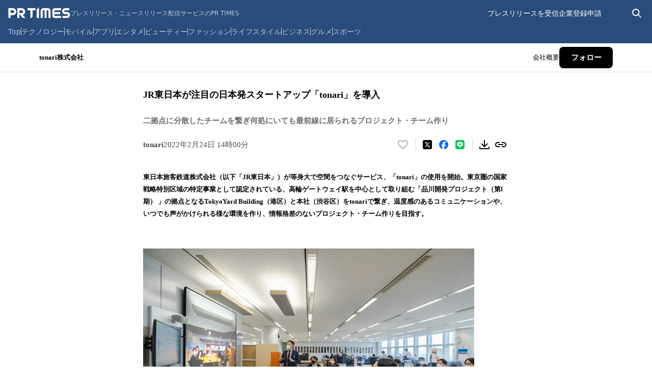

--- FILE ---
content_type: application/javascript; charset=UTF-8
request_url: https://prtimes.jp/_next/static/chunks/pages/_app-cacaa7cc20188545.js
body_size: 11292
content:
(self.webpackChunk_N_E=self.webpackChunk_N_E||[]).push([[636],{4070:(e,t,i)=>{"use strict";i.d(t,{Cp:()=>m,EN:()=>f,Eh:()=>l,F$:()=>d,GU:()=>q,MK:()=>c,S$:()=>r,ZM:()=>S,ZZ:()=>j,Zw:()=>a,d2:()=>h,f8:()=>g,gn:()=>o,hT:()=>C,j3:()=>u,lQ:()=>n,nJ:()=>p,pl:()=>G,y9:()=>O,yy:()=>w});var s=i(59151),r="undefined"==typeof window||"Deno"in globalThis;function n(){}function a(e,t){return"function"==typeof e?e(t):e}function o(e){return"number"==typeof e&&e>=0&&e!==1/0}function u(e,t){return Math.max(e+(t||0)-Date.now(),0)}function h(e,t){return"function"==typeof e?e(t):e}function l(e,t){return"function"==typeof e?e(t):e}function c(e,t){let{type:i="all",exact:s,fetchStatus:r,predicate:n,queryKey:a,stale:o}=e;if(a){if(s){if(t.queryHash!==d(a,t.options))return!1}else if(!m(t.queryKey,a))return!1}if("all"!==i){let e=t.isActive();if("active"===i&&!e||"inactive"===i&&e)return!1}return("boolean"!=typeof o||t.isStale()===o)&&(!r||r===t.state.fetchStatus)&&(!n||!!n(t))}function p(e,t){let{exact:i,status:s,predicate:r,mutationKey:n}=e;if(n){if(!t.options.mutationKey)return!1;if(i){if(f(t.options.mutationKey)!==f(n))return!1}else if(!m(t.options.mutationKey,n))return!1}return(!s||t.state.status===s)&&(!r||!!r(t))}function d(e,t){return(t?.queryKeyHashFn||f)(e)}function f(e){return JSON.stringify(e,(e,t)=>b(t)?Object.keys(t).sort().reduce((e,i)=>(e[i]=t[i],e),{}):t)}function m(e,t){return e===t||typeof e==typeof t&&!!e&&!!t&&"object"==typeof e&&"object"==typeof t&&Object.keys(t).every(i=>m(e[i],t[i]))}var y=Object.prototype.hasOwnProperty;function g(e,t){if(!t||Object.keys(e).length!==Object.keys(t).length)return!1;for(let i in e)if(e[i]!==t[i])return!1;return!0}function v(e){return Array.isArray(e)&&e.length===Object.keys(e).length}function b(e){if(!x(e))return!1;let t=e.constructor;if(void 0===t)return!0;let i=t.prototype;return!!x(i)&&!!i.hasOwnProperty("isPrototypeOf")&&Object.getPrototypeOf(e)===Object.prototype}function x(e){return"[object Object]"===Object.prototype.toString.call(e)}function w(e){return new Promise(t=>{s.zs.setTimeout(t,e)})}function G(e,t,i){return"function"==typeof i.structuralSharing?i.structuralSharing(e,t):!1!==i.structuralSharing?function e(t,i){if(t===i)return t;let s=v(t)&&v(i);if(!s&&!(b(t)&&b(i)))return i;let r=(s?t:Object.keys(t)).length,n=s?i:Object.keys(i),a=n.length,o=s?Array(a):{},u=0;for(let h=0;h<a;h++){let a=s?h:n[h],l=t[a],c=i[a];if(l===c){o[a]=l,(s?h<r:y.call(t,a))&&u++;continue}if(null===l||null===c||"object"!=typeof l||"object"!=typeof c){o[a]=c;continue}let p=e(l,c);o[a]=p,p===l&&u++}return r===a&&u===r?t:o}(e,t):t}function O(e,t,i=0){let s=[...e,t];return i&&s.length>i?s.slice(1):s}function j(e,t,i=0){let s=[t,...e];return i&&s.length>i?s.slice(0,-1):s}var C=Symbol();function S(e,t){return!e.queryFn&&t?.initialPromise?()=>t.initialPromise:e.queryFn&&e.queryFn!==C?e.queryFn:()=>Promise.reject(Error(`Missing queryFn: '${e.queryHash}'`))}function q(e,t){return"function"==typeof e?e(...t):!!e}},6281:()=>{},9496:(e,t,i)=>{"use strict";i.d(t,{Q:()=>s});var s=class{constructor(){this.listeners=new Set,this.subscribe=this.subscribe.bind(this)}subscribe(e){return this.listeners.add(e),this.onSubscribe(),()=>{this.listeners.delete(e),this.onUnsubscribe()}}hasListeners(){return this.listeners.size>0}onSubscribe(){}onUnsubscribe(){}}},15146:(e,t,i)=>{"use strict";i.d(t,{$:()=>o,s:()=>a});var s=i(80375),r=i(36698),n=i(63986),a=class extends r.k{#e;#t;#i;#s;constructor(e){super(),this.#e=e.client,this.mutationId=e.mutationId,this.#i=e.mutationCache,this.#t=[],this.state=e.state||o(),this.setOptions(e.options),this.scheduleGc()}setOptions(e){this.options=e,this.updateGcTime(this.options.gcTime)}get meta(){return this.options.meta}addObserver(e){this.#t.includes(e)||(this.#t.push(e),this.clearGcTimeout(),this.#i.notify({type:"observerAdded",mutation:this,observer:e}))}removeObserver(e){this.#t=this.#t.filter(t=>t!==e),this.scheduleGc(),this.#i.notify({type:"observerRemoved",mutation:this,observer:e})}optionalRemove(){this.#t.length||("pending"===this.state.status?this.scheduleGc():this.#i.remove(this))}continue(){return this.#s?.continue()??this.execute(this.state.variables)}async execute(e){let t=()=>{this.#r({type:"continue"})},i={client:this.#e,meta:this.options.meta,mutationKey:this.options.mutationKey};this.#s=(0,n.II)({fn:()=>this.options.mutationFn?this.options.mutationFn(e,i):Promise.reject(Error("No mutationFn found")),onFail:(e,t)=>{this.#r({type:"failed",failureCount:e,error:t})},onPause:()=>{this.#r({type:"pause"})},onContinue:t,retry:this.options.retry??0,retryDelay:this.options.retryDelay,networkMode:this.options.networkMode,canRun:()=>this.#i.canRun(this)});let s="pending"===this.state.status,r=!this.#s.canStart();try{if(s)t();else{this.#r({type:"pending",variables:e,isPaused:r}),await this.#i.config.onMutate?.(e,this,i);let t=await this.options.onMutate?.(e,i);t!==this.state.context&&this.#r({type:"pending",context:t,variables:e,isPaused:r})}let n=await this.#s.start();return await this.#i.config.onSuccess?.(n,e,this.state.context,this,i),await this.options.onSuccess?.(n,e,this.state.context,i),await this.#i.config.onSettled?.(n,null,this.state.variables,this.state.context,this,i),await this.options.onSettled?.(n,null,e,this.state.context,i),this.#r({type:"success",data:n}),n}catch(t){try{throw await this.#i.config.onError?.(t,e,this.state.context,this,i),await this.options.onError?.(t,e,this.state.context,i),await this.#i.config.onSettled?.(void 0,t,this.state.variables,this.state.context,this,i),await this.options.onSettled?.(void 0,t,e,this.state.context,i),t}finally{this.#r({type:"error",error:t})}}finally{this.#i.runNext(this)}}#r(e){this.state=(t=>{switch(e.type){case"failed":return{...t,failureCount:e.failureCount,failureReason:e.error};case"pause":return{...t,isPaused:!0};case"continue":return{...t,isPaused:!1};case"pending":return{...t,context:e.context,data:void 0,failureCount:0,failureReason:null,error:null,isPaused:e.isPaused,status:"pending",variables:e.variables,submittedAt:Date.now()};case"success":return{...t,data:e.data,failureCount:0,failureReason:null,error:null,status:"success",isPaused:!1};case"error":return{...t,data:void 0,error:e.error,failureCount:t.failureCount+1,failureReason:e.error,isPaused:!1,status:"error"}}})(this.state),s.jG.batch(()=>{this.#t.forEach(t=>{t.onMutationUpdate(e)}),this.#i.notify({mutation:this,type:"updated",action:e})})}};function o(){return{context:void 0,data:void 0,error:null,failureCount:0,failureReason:null,isPaused:!1,status:"idle",variables:void 0,submittedAt:0}}},20891:(e,t,i)=>{e.exports=i(19386)},28532:(e,t,i)=>{"use strict";i.r(t),i.d(t,{NonceContext:()=>j,default:()=>C});var s=i(80263),r=i(53239),n=i(85122),a=i(4070);function o(e){return e}function u(e,t,i){if("object"!=typeof t||null===t)return;let s=e.getMutationCache(),r=e.getQueryCache(),u=i?.defaultOptions?.deserializeData??e.getDefaultOptions().hydrate?.deserializeData??o,h=t.mutations||[],l=t.queries||[];h.forEach(({state:t,...r})=>{s.build(e,{...e.getDefaultOptions().hydrate?.mutations,...i?.defaultOptions?.mutations,...r},t)}),l.forEach(({queryKey:t,state:s,queryHash:o,meta:h,promise:l,dehydratedAt:c})=>{let p=l?(0,n.b)(l):void 0,d=void 0===s.data?p?.data:s.data,f=void 0===d?d:u(d),m=r.get(o),y=m?.state.status==="pending",g=m?.state.fetchStatus==="fetching";if(m){let e=p&&void 0!==c&&c>m.state.dataUpdatedAt;if(s.dataUpdatedAt>m.state.dataUpdatedAt||e){let{fetchStatus:e,...t}=s;m.setState({...t,data:f})}}else m=r.build(e,{...e.getDefaultOptions().hydrate?.queries,...i?.defaultOptions?.queries,queryKey:t,queryHash:o,meta:h},{...s,data:f,fetchStatus:"idle",status:void 0!==f?"success":s.status});l&&!y&&!g&&(void 0===c||c>m.state.dataUpdatedAt)&&m.fetch(void 0,{initialPromise:Promise.resolve(l).then(u)}).catch(a.lQ)})}var h=i(96612),l=({children:e,options:t={},state:i,queryClient:s})=>{let n=(0,h.jE)(s),a=r.useRef(t);r.useEffect(()=>{a.current=t});let o=r.useMemo(()=>{if(i){if("object"!=typeof i)return;let e=n.getQueryCache(),t=i.queries||[],s=[],r=[];for(let i of t){let t=e.get(i.queryHash);t?(i.state.dataUpdatedAt>t.state.dataUpdatedAt||i.promise&&"pending"!==t.state.status&&"fetching"!==t.state.fetchStatus&&void 0!==i.dehydratedAt&&i.dehydratedAt>t.state.dataUpdatedAt)&&r.push(i):s.push(i)}if(s.length>0&&u(n,{queries:s},a.current),r.length>0)return r}},[n,i]);return r.useEffect(()=>{o&&u(n,{queries:o},a.current)},[n,o]),e};i(41217),i(6281);var c=i(57259),p=i(80375),d=i(9496),f=class extends d.Q{constructor(e={}){super(),this.config=e,this.#n=new Map}#n;build(e,t,i){let s=t.queryKey,r=t.queryHash??(0,a.F$)(s,t),n=this.get(r);return n||(n=new c.X({client:e,queryKey:s,queryHash:r,options:e.defaultQueryOptions(t),state:i,defaultOptions:e.getQueryDefaults(s)}),this.add(n)),n}add(e){this.#n.has(e.queryHash)||(this.#n.set(e.queryHash,e),this.notify({type:"added",query:e}))}remove(e){let t=this.#n.get(e.queryHash);t&&(e.destroy(),t===e&&this.#n.delete(e.queryHash),this.notify({type:"removed",query:e}))}clear(){p.jG.batch(()=>{this.getAll().forEach(e=>{this.remove(e)})})}get(e){return this.#n.get(e)}getAll(){return[...this.#n.values()]}find(e){let t={exact:!0,...e};return this.getAll().find(e=>(0,a.MK)(t,e))}findAll(e={}){let t=this.getAll();return Object.keys(e).length>0?t.filter(t=>(0,a.MK)(e,t)):t}notify(e){p.jG.batch(()=>{this.listeners.forEach(t=>{t(e)})})}onFocus(){p.jG.batch(()=>{this.getAll().forEach(e=>{e.onFocus()})})}onOnline(){p.jG.batch(()=>{this.getAll().forEach(e=>{e.onOnline()})})}},m=i(15146),y=class extends d.Q{constructor(e={}){super(),this.config=e,this.#a=new Set,this.#o=new Map,this.#u=0}#a;#o;#u;build(e,t,i){let s=new m.s({client:e,mutationCache:this,mutationId:++this.#u,options:e.defaultMutationOptions(t),state:i});return this.add(s),s}add(e){this.#a.add(e);let t=g(e);if("string"==typeof t){let i=this.#o.get(t);i?i.push(e):this.#o.set(t,[e])}this.notify({type:"added",mutation:e})}remove(e){if(this.#a.delete(e)){let t=g(e);if("string"==typeof t){let i=this.#o.get(t);if(i)if(i.length>1){let t=i.indexOf(e);-1!==t&&i.splice(t,1)}else i[0]===e&&this.#o.delete(t)}}this.notify({type:"removed",mutation:e})}canRun(e){let t=g(e);if("string"!=typeof t)return!0;{let i=this.#o.get(t),s=i?.find(e=>"pending"===e.state.status);return!s||s===e}}runNext(e){let t=g(e);if("string"!=typeof t)return Promise.resolve();{let i=this.#o.get(t)?.find(t=>t!==e&&t.state.isPaused);return i?.continue()??Promise.resolve()}}clear(){p.jG.batch(()=>{this.#a.forEach(e=>{this.notify({type:"removed",mutation:e})}),this.#a.clear(),this.#o.clear()})}getAll(){return Array.from(this.#a)}find(e){let t={exact:!0,...e};return this.getAll().find(e=>(0,a.nJ)(t,e))}findAll(e={}){return this.getAll().filter(t=>(0,a.nJ)(e,t))}notify(e){p.jG.batch(()=>{this.listeners.forEach(t=>{t(e)})})}resumePausedMutations(){let e=this.getAll().filter(e=>e.state.isPaused);return p.jG.batch(()=>Promise.all(e.map(e=>e.continue().catch(a.lQ))))}};function g(e){return e.options.scope?.id}var v=i(81486),b=i(65149),x=i(64265),w=class{#h;#i;#l;#c;#p;#d;#f;#m;constructor(e={}){this.#h=e.queryCache||new f,this.#i=e.mutationCache||new y,this.#l=e.defaultOptions||{},this.#c=new Map,this.#p=new Map,this.#d=0}mount(){this.#d++,1===this.#d&&(this.#f=v.m.subscribe(async e=>{e&&(await this.resumePausedMutations(),this.#h.onFocus())}),this.#m=b.t.subscribe(async e=>{e&&(await this.resumePausedMutations(),this.#h.onOnline())}))}unmount(){this.#d--,0===this.#d&&(this.#f?.(),this.#f=void 0,this.#m?.(),this.#m=void 0)}isFetching(e){return this.#h.findAll({...e,fetchStatus:"fetching"}).length}isMutating(e){return this.#i.findAll({...e,status:"pending"}).length}getQueryData(e){let t=this.defaultQueryOptions({queryKey:e});return this.#h.get(t.queryHash)?.state.data}ensureQueryData(e){let t=this.defaultQueryOptions(e),i=this.#h.build(this,t),s=i.state.data;return void 0===s?this.fetchQuery(e):(e.revalidateIfStale&&i.isStaleByTime((0,a.d2)(t.staleTime,i))&&this.prefetchQuery(t),Promise.resolve(s))}getQueriesData(e){return this.#h.findAll(e).map(({queryKey:e,state:t})=>[e,t.data])}setQueryData(e,t,i){let s=this.defaultQueryOptions({queryKey:e}),r=this.#h.get(s.queryHash),n=r?.state.data,o=(0,a.Zw)(t,n);if(void 0!==o)return this.#h.build(this,s).setData(o,{...i,manual:!0})}setQueriesData(e,t,i){return p.jG.batch(()=>this.#h.findAll(e).map(({queryKey:e})=>[e,this.setQueryData(e,t,i)]))}getQueryState(e){let t=this.defaultQueryOptions({queryKey:e});return this.#h.get(t.queryHash)?.state}removeQueries(e){let t=this.#h;p.jG.batch(()=>{t.findAll(e).forEach(e=>{t.remove(e)})})}resetQueries(e,t){let i=this.#h;return p.jG.batch(()=>(i.findAll(e).forEach(e=>{e.reset()}),this.refetchQueries({type:"active",...e},t)))}cancelQueries(e,t={}){let i={revert:!0,...t};return Promise.all(p.jG.batch(()=>this.#h.findAll(e).map(e=>e.cancel(i)))).then(a.lQ).catch(a.lQ)}invalidateQueries(e,t={}){return p.jG.batch(()=>(this.#h.findAll(e).forEach(e=>{e.invalidate()}),e?.refetchType==="none")?Promise.resolve():this.refetchQueries({...e,type:e?.refetchType??e?.type??"active"},t))}refetchQueries(e,t={}){let i={...t,cancelRefetch:t.cancelRefetch??!0};return Promise.all(p.jG.batch(()=>this.#h.findAll(e).filter(e=>!e.isDisabled()&&!e.isStatic()).map(e=>{let t=e.fetch(void 0,i);return i.throwOnError||(t=t.catch(a.lQ)),"paused"===e.state.fetchStatus?Promise.resolve():t}))).then(a.lQ)}fetchQuery(e){let t=this.defaultQueryOptions(e);void 0===t.retry&&(t.retry=!1);let i=this.#h.build(this,t);return i.isStaleByTime((0,a.d2)(t.staleTime,i))?i.fetch(t):Promise.resolve(i.state.data)}prefetchQuery(e){return this.fetchQuery(e).then(a.lQ).catch(a.lQ)}fetchInfiniteQuery(e){return e.behavior=(0,x.PL)(e.pages),this.fetchQuery(e)}prefetchInfiniteQuery(e){return this.fetchInfiniteQuery(e).then(a.lQ).catch(a.lQ)}ensureInfiniteQueryData(e){return e.behavior=(0,x.PL)(e.pages),this.ensureQueryData(e)}resumePausedMutations(){return b.t.isOnline()?this.#i.resumePausedMutations():Promise.resolve()}getQueryCache(){return this.#h}getMutationCache(){return this.#i}getDefaultOptions(){return this.#l}setDefaultOptions(e){this.#l=e}setQueryDefaults(e,t){this.#c.set((0,a.EN)(e),{queryKey:e,defaultOptions:t})}getQueryDefaults(e){let t=[...this.#c.values()],i={};return t.forEach(t=>{(0,a.Cp)(e,t.queryKey)&&Object.assign(i,t.defaultOptions)}),i}setMutationDefaults(e,t){this.#p.set((0,a.EN)(e),{mutationKey:e,defaultOptions:t})}getMutationDefaults(e){let t=[...this.#p.values()],i={};return t.forEach(t=>{(0,a.Cp)(e,t.mutationKey)&&Object.assign(i,t.defaultOptions)}),i}defaultQueryOptions(e){if(e._defaulted)return e;let t={...this.#l.queries,...this.getQueryDefaults(e.queryKey),...e,_defaulted:!0};return t.queryHash||(t.queryHash=(0,a.F$)(t.queryKey,t)),void 0===t.refetchOnReconnect&&(t.refetchOnReconnect="always"!==t.networkMode),void 0===t.throwOnError&&(t.throwOnError=!!t.suspense),!t.networkMode&&t.persister&&(t.networkMode="offlineFirst"),t.queryFn===a.hT&&(t.enabled=!1),t}defaultMutationOptions(e){return e?._defaulted?e:{...this.#l.mutations,...e?.mutationKey&&this.getMutationDefaults(e.mutationKey),...e,_defaulted:!0}}clear(){this.#h.clear(),this.#i.clear()}};function G(e){let{children:t}=e,[i]=(0,r.useState)(()=>new w({defaultOptions:{queries:{refetchOnMount:!1,refetchOnWindowFocus:!1,refetchOnReconnect:!1}}}));return(0,s.jsx)(h.Ht,{client:i,children:t})}var O=i(98528);let j=(0,r.createContext)(void 0);function C(e){let{Component:t,pageProps:{dehydratedState:i,...n}}=e,[a,o]=(0,r.useState)(void 0);(0,r.useEffect)(()=>{let e=document.querySelector('meta[name="nonce"]');e&&o(e.content)},[]);let u=t.getLayout??(e=>e);return(0,s.jsx)(G,{children:(0,s.jsxs)(j.Provider,{value:a,children:[(0,s.jsx)(O.G,{}),(0,s.jsx)(l,{state:i,children:u((0,s.jsx)(t,{...n}))})]})})}},36698:(e,t,i)=>{"use strict";i.d(t,{k:()=>n});var s=i(59151),r=i(4070),n=class{#y;destroy(){this.clearGcTimeout()}scheduleGc(){this.clearGcTimeout(),(0,r.gn)(this.gcTime)&&(this.#y=s.zs.setTimeout(()=>{this.optionalRemove()},this.gcTime))}updateGcTime(e){this.gcTime=Math.max(this.gcTime||0,e??(r.S$?1/0:3e5))}clearGcTimeout(){this.#y&&(s.zs.clearTimeout(this.#y),this.#y=void 0)}}},41217:()=>{},51315:(e,t,i)=>{(window.__NEXT_P=window.__NEXT_P||[]).push(["/_app",function(){return i(28532)}])},51850:(e,t,i)=>{"use strict";i.d(t,{O:()=>u,U:()=>o});var s=i(80263),r={templateTitle:"",noindex:!1,nofollow:!1,norobots:!1,defaultOpenGraphImageWidth:0,defaultOpenGraphImageHeight:0,defaultOpenGraphVideoWidth:0,defaultOpenGraphVideoHeight:0},n=(e,t=[],{defaultWidth:i,defaultHeight:r}={})=>t.reduce((t,n,a)=>(t.push((0,s.jsx)("meta",{property:`og:${e}`,content:n.url},`og:${e}:0${a}`)),n.alt&&t.push((0,s.jsx)("meta",{property:`og:${e}:alt`,content:n.alt},`og:${e}:alt0${a}`)),n.secureUrl&&t.push((0,s.jsx)("meta",{property:`og:${e}:secure_url`,content:n.secureUrl.toString()},`og:${e}:secure_url0${a}`)),n.type&&t.push((0,s.jsx)("meta",{property:`og:${e}:type`,content:n.type.toString()},`og:${e}:type0${a}`)),n.width?t.push((0,s.jsx)("meta",{property:`og:${e}:width`,content:n.width.toString()},`og:${e}:width0${a}`)):i&&t.push((0,s.jsx)("meta",{property:`og:${e}:width`,content:i.toString()},`og:${e}:width0${a}`)),n.height?t.push((0,s.jsx)("meta",{property:`og:${e}:height`,content:n.height.toString()},`og:${e}:height${a}`)):r&&t.push((0,s.jsx)("meta",{property:`og:${e}:height`,content:r.toString()},`og:${e}:height${a}`)),t),[]),a=e=>{let t=[];e.titleTemplate&&(r.templateTitle=e.titleTemplate);let i="";e.title?(i=e.title,r.templateTitle&&(i=r.templateTitle.replace(/%s/g,()=>i))):e.defaultTitle&&(i=e.defaultTitle),i&&t.push((0,s.jsx)("title",{children:i},"title"));let a=void 0===e.noindex?r.noindex||e.dangerouslySetAllPagesToNoIndex:e.noindex,o=void 0===e.nofollow?r.nofollow||e.dangerouslySetAllPagesToNoFollow:e.nofollow,u=e.norobots||r.norobots,h="";if(e.robotsProps){let{nosnippet:t,maxSnippet:i,maxImagePreview:s,maxVideoPreview:r,noarchive:n,noimageindex:a,notranslate:o,unavailableAfter:u}=e.robotsProps;h=`${t?",nosnippet":""}${i?`,max-snippet:${i}`:""}${s?`,max-image-preview:${s}`:""}${n?",noarchive":""}${u?`,unavailable_after:${u}`:""}${a?",noimageindex":""}${r?`,max-video-preview:${r}`:""}${o?",notranslate":""}`}if(e.norobots&&(r.norobots=!0),a||o?(e.dangerouslySetAllPagesToNoIndex&&(r.noindex=!0),e.dangerouslySetAllPagesToNoFollow&&(r.nofollow=!0),t.push((0,s.jsx)("meta",{name:"robots",content:`${a?"noindex":"index"},${o?"nofollow":"follow"}${h}`},"robots"))):(!u||h)&&t.push((0,s.jsx)("meta",{name:"robots",content:`index,follow${h}`},"robots")),e.description&&t.push((0,s.jsx)("meta",{name:"description",content:e.description},"description")),e.themeColor&&t.push((0,s.jsx)("meta",{name:"theme-color",content:e.themeColor},"theme-color")),e.mobileAlternate&&t.push((0,s.jsx)("link",{rel:"alternate",media:e.mobileAlternate.media,href:e.mobileAlternate.href},"mobileAlternate")),e.languageAlternates&&e.languageAlternates.length>0&&e.languageAlternates.forEach(e=>{t.push((0,s.jsx)("link",{rel:"alternate",hrefLang:e.hrefLang,href:e.href},`languageAlternate-${e.hrefLang}`))}),e.twitter&&(e.twitter.cardType&&t.push((0,s.jsx)("meta",{name:"twitter:card",content:e.twitter.cardType},"twitter:card")),e.twitter.site&&t.push((0,s.jsx)("meta",{name:"twitter:site",content:e.twitter.site},"twitter:site")),e.twitter.handle&&t.push((0,s.jsx)("meta",{name:"twitter:creator",content:e.twitter.handle},"twitter:creator"))),e.facebook&&e.facebook.appId&&t.push((0,s.jsx)("meta",{property:"fb:app_id",content:e.facebook.appId},"fb:app_id")),(e.openGraph?.title||i)&&t.push((0,s.jsx)("meta",{property:"og:title",content:e.openGraph?.title||i},"og:title")),(e.openGraph?.description||e.description)&&t.push((0,s.jsx)("meta",{property:"og:description",content:e.openGraph?.description||e.description},"og:description")),e.openGraph){if((e.openGraph.url||e.canonical)&&t.push((0,s.jsx)("meta",{property:"og:url",content:e.openGraph.url||e.canonical},"og:url")),e.openGraph.type){let i=e.openGraph.type.toLowerCase();t.push((0,s.jsx)("meta",{property:"og:type",content:i},"og:type")),"profile"===i&&e.openGraph.profile?(e.openGraph.profile.firstName&&t.push((0,s.jsx)("meta",{property:"profile:first_name",content:e.openGraph.profile.firstName},"profile:first_name")),e.openGraph.profile.lastName&&t.push((0,s.jsx)("meta",{property:"profile:last_name",content:e.openGraph.profile.lastName},"profile:last_name")),e.openGraph.profile.username&&t.push((0,s.jsx)("meta",{property:"profile:username",content:e.openGraph.profile.username},"profile:username")),e.openGraph.profile.gender&&t.push((0,s.jsx)("meta",{property:"profile:gender",content:e.openGraph.profile.gender},"profile:gender"))):"book"===i&&e.openGraph.book?(e.openGraph.book.authors&&e.openGraph.book.authors.length&&e.openGraph.book.authors.forEach((e,i)=>{t.push((0,s.jsx)("meta",{property:"book:author",content:e},`book:author:0${i}`))}),e.openGraph.book.isbn&&t.push((0,s.jsx)("meta",{property:"book:isbn",content:e.openGraph.book.isbn},"book:isbn")),e.openGraph.book.releaseDate&&t.push((0,s.jsx)("meta",{property:"book:release_date",content:e.openGraph.book.releaseDate},"book:release_date")),e.openGraph.book.tags&&e.openGraph.book.tags.length&&e.openGraph.book.tags.forEach((e,i)=>{t.push((0,s.jsx)("meta",{property:"book:tag",content:e},`book:tag:0${i}`))})):"article"===i&&e.openGraph.article?(e.openGraph.article.publishedTime&&t.push((0,s.jsx)("meta",{property:"article:published_time",content:e.openGraph.article.publishedTime},"article:published_time")),e.openGraph.article.modifiedTime&&t.push((0,s.jsx)("meta",{property:"article:modified_time",content:e.openGraph.article.modifiedTime},"article:modified_time")),e.openGraph.article.expirationTime&&t.push((0,s.jsx)("meta",{property:"article:expiration_time",content:e.openGraph.article.expirationTime},"article:expiration_time")),e.openGraph.article.authors&&e.openGraph.article.authors.length&&e.openGraph.article.authors.forEach((e,i)=>{t.push((0,s.jsx)("meta",{property:"article:author",content:e},`article:author:0${i}`))}),e.openGraph.article.section&&t.push((0,s.jsx)("meta",{property:"article:section",content:e.openGraph.article.section},"article:section")),e.openGraph.article.tags&&e.openGraph.article.tags.length&&e.openGraph.article.tags.forEach((e,i)=>{t.push((0,s.jsx)("meta",{property:"article:tag",content:e},`article:tag:0${i}`))})):("video.movie"===i||"video.episode"===i||"video.tv_show"===i||"video.other"===i)&&e.openGraph.video&&(e.openGraph.video.actors&&e.openGraph.video.actors.length&&e.openGraph.video.actors.forEach((e,i)=>{e.profile&&t.push((0,s.jsx)("meta",{property:"video:actor",content:e.profile},`video:actor:0${i}`)),e.role&&t.push((0,s.jsx)("meta",{property:"video:actor:role",content:e.role},`video:actor:role:0${i}`))}),e.openGraph.video.directors&&e.openGraph.video.directors.length&&e.openGraph.video.directors.forEach((e,i)=>{t.push((0,s.jsx)("meta",{property:"video:director",content:e},`video:director:0${i}`))}),e.openGraph.video.writers&&e.openGraph.video.writers.length&&e.openGraph.video.writers.forEach((e,i)=>{t.push((0,s.jsx)("meta",{property:"video:writer",content:e},`video:writer:0${i}`))}),e.openGraph.video.duration&&t.push((0,s.jsx)("meta",{property:"video:duration",content:e.openGraph.video.duration.toString()},"video:duration")),e.openGraph.video.releaseDate&&t.push((0,s.jsx)("meta",{property:"video:release_date",content:e.openGraph.video.releaseDate},"video:release_date")),e.openGraph.video.tags&&e.openGraph.video.tags.length&&e.openGraph.video.tags.forEach((e,i)=>{t.push((0,s.jsx)("meta",{property:"video:tag",content:e},`video:tag:0${i}`))}),e.openGraph.video.series&&t.push((0,s.jsx)("meta",{property:"video:series",content:e.openGraph.video.series},"video:series")))}e.defaultOpenGraphImageWidth&&(r.defaultOpenGraphImageWidth=e.defaultOpenGraphImageWidth),e.defaultOpenGraphImageHeight&&(r.defaultOpenGraphImageHeight=e.defaultOpenGraphImageHeight),e.openGraph.images&&e.openGraph.images.length&&t.push(...n("image",e.openGraph.images,{defaultWidth:r.defaultOpenGraphImageWidth,defaultHeight:r.defaultOpenGraphImageHeight})),e.defaultOpenGraphVideoWidth&&(r.defaultOpenGraphVideoWidth=e.defaultOpenGraphVideoWidth),e.defaultOpenGraphVideoHeight&&(r.defaultOpenGraphVideoHeight=e.defaultOpenGraphVideoHeight),e.openGraph.videos&&e.openGraph.videos.length&&t.push(...n("video",e.openGraph.videos,{defaultWidth:r.defaultOpenGraphVideoWidth,defaultHeight:r.defaultOpenGraphVideoHeight})),e.openGraph.audio&&t.push(...n("audio",e.openGraph.audio)),e.openGraph.locale&&t.push((0,s.jsx)("meta",{property:"og:locale",content:e.openGraph.locale},"og:locale")),(e.openGraph.siteName||e.openGraph.site_name)&&t.push((0,s.jsx)("meta",{property:"og:site_name",content:e.openGraph.siteName||e.openGraph.site_name},"og:site_name"))}return e.canonical&&t.push((0,s.jsx)("link",{rel:"canonical",href:e.canonical},"canonical")),e.additionalMetaTags&&e.additionalMetaTags.length>0&&e.additionalMetaTags.forEach(({keyOverride:e,...i})=>{t.push((0,s.jsx)("meta",{...i},`meta:${e??i.name??i.property??i.httpEquiv}`))}),e.additionalLinkTags?.length&&e.additionalLinkTags.forEach(e=>{let{crossOrigin:i,...r}=e;t.push((0,s.jsx)("link",{...r,crossOrigin:"anonymous"===i||"use-credentials"===i||""===i?i:void 0},`link${r.keyOverride??r.href}${r.rel}`))}),t};function o(e){return a(e)}function u(e){let{title:t,titleTemplate:i,defaultTitle:s,themeColor:r,dangerouslySetAllPagesToNoIndex:n=!1,dangerouslySetAllPagesToNoFollow:o=!1,description:u,canonical:h,facebook:l,openGraph:c,additionalMetaTags:p,twitter:d,defaultOpenGraphImageWidth:f,defaultOpenGraphImageHeight:m,defaultOpenGraphVideoWidth:y,defaultOpenGraphVideoHeight:g,mobileAlternate:v,languageAlternates:b,additionalLinkTags:x,robotsProps:w,norobots:G}=e;return a({title:t,titleTemplate:i,defaultTitle:s,themeColor:r,dangerouslySetAllPagesToNoIndex:n,dangerouslySetAllPagesToNoFollow:o,description:u,canonical:h,facebook:l,openGraph:c,additionalMetaTags:p,twitter:d,defaultOpenGraphImageWidth:f,defaultOpenGraphImageHeight:m,defaultOpenGraphVideoWidth:y,defaultOpenGraphVideoHeight:g,mobileAlternate:v,languageAlternates:b,additionalLinkTags:x,robotsProps:w,norobots:G})}},57259:(e,t,i)=>{"use strict";i.d(t,{X:()=>o,k:()=>u});var s=i(4070),r=i(80375),n=i(63986),a=i(36698),o=class extends a.k{#g;#v;#b;#e;#s;#l;#x;constructor(e){super(),this.#x=!1,this.#l=e.defaultOptions,this.setOptions(e.options),this.observers=[],this.#e=e.client,this.#b=this.#e.getQueryCache(),this.queryKey=e.queryKey,this.queryHash=e.queryHash,this.#g=l(this.options),this.state=e.state??this.#g,this.scheduleGc()}get meta(){return this.options.meta}get promise(){return this.#s?.promise}setOptions(e){if(this.options={...this.#l,...e},this.updateGcTime(this.options.gcTime),this.state&&void 0===this.state.data){let e=l(this.options);void 0!==e.data&&(this.setState(h(e.data,e.dataUpdatedAt)),this.#g=e)}}optionalRemove(){this.observers.length||"idle"!==this.state.fetchStatus||this.#b.remove(this)}setData(e,t){let i=(0,s.pl)(this.state.data,e,this.options);return this.#r({data:i,type:"success",dataUpdatedAt:t?.updatedAt,manual:t?.manual}),i}setState(e,t){this.#r({type:"setState",state:e,setStateOptions:t})}cancel(e){let t=this.#s?.promise;return this.#s?.cancel(e),t?t.then(s.lQ).catch(s.lQ):Promise.resolve()}destroy(){super.destroy(),this.cancel({silent:!0})}reset(){this.destroy(),this.setState(this.#g)}isActive(){return this.observers.some(e=>!1!==(0,s.Eh)(e.options.enabled,this))}isDisabled(){return this.getObserversCount()>0?!this.isActive():this.options.queryFn===s.hT||this.state.dataUpdateCount+this.state.errorUpdateCount===0}isStatic(){return this.getObserversCount()>0&&this.observers.some(e=>"static"===(0,s.d2)(e.options.staleTime,this))}isStale(){return this.getObserversCount()>0?this.observers.some(e=>e.getCurrentResult().isStale):void 0===this.state.data||this.state.isInvalidated}isStaleByTime(e=0){return void 0===this.state.data||"static"!==e&&(!!this.state.isInvalidated||!(0,s.j3)(this.state.dataUpdatedAt,e))}onFocus(){let e=this.observers.find(e=>e.shouldFetchOnWindowFocus());e?.refetch({cancelRefetch:!1}),this.#s?.continue()}onOnline(){let e=this.observers.find(e=>e.shouldFetchOnReconnect());e?.refetch({cancelRefetch:!1}),this.#s?.continue()}addObserver(e){this.observers.includes(e)||(this.observers.push(e),this.clearGcTimeout(),this.#b.notify({type:"observerAdded",query:this,observer:e}))}removeObserver(e){this.observers.includes(e)&&(this.observers=this.observers.filter(t=>t!==e),this.observers.length||(this.#s&&(this.#x?this.#s.cancel({revert:!0}):this.#s.cancelRetry()),this.scheduleGc()),this.#b.notify({type:"observerRemoved",query:this,observer:e}))}getObserversCount(){return this.observers.length}invalidate(){this.state.isInvalidated||this.#r({type:"invalidate"})}async fetch(e,t){if("idle"!==this.state.fetchStatus&&this.#s?.status()!=="rejected"){if(void 0!==this.state.data&&t?.cancelRefetch)this.cancel({silent:!0});else if(this.#s)return this.#s.continueRetry(),this.#s.promise}if(e&&this.setOptions(e),!this.options.queryFn){let e=this.observers.find(e=>e.options.queryFn);e&&this.setOptions(e.options)}let i=new AbortController,r=e=>{Object.defineProperty(e,"signal",{enumerable:!0,get:()=>(this.#x=!0,i.signal)})},a=()=>{let e=(0,s.ZM)(this.options,t),i=(()=>{let e={client:this.#e,queryKey:this.queryKey,meta:this.meta};return r(e),e})();return(this.#x=!1,this.options.persister)?this.options.persister(e,i,this):e(i)},o=(()=>{let e={fetchOptions:t,options:this.options,queryKey:this.queryKey,client:this.#e,state:this.state,fetchFn:a};return r(e),e})();this.options.behavior?.onFetch(o,this),this.#v=this.state,("idle"===this.state.fetchStatus||this.state.fetchMeta!==o.fetchOptions?.meta)&&this.#r({type:"fetch",meta:o.fetchOptions?.meta}),this.#s=(0,n.II)({initialPromise:t?.initialPromise,fn:o.fetchFn,onCancel:e=>{e instanceof n.cc&&e.revert&&this.setState({...this.#v,fetchStatus:"idle"}),i.abort()},onFail:(e,t)=>{this.#r({type:"failed",failureCount:e,error:t})},onPause:()=>{this.#r({type:"pause"})},onContinue:()=>{this.#r({type:"continue"})},retry:o.options.retry,retryDelay:o.options.retryDelay,networkMode:o.options.networkMode,canRun:()=>!0});try{let e=await this.#s.start();if(void 0===e)throw Error(`${this.queryHash} data is undefined`);return this.setData(e),this.#b.config.onSuccess?.(e,this),this.#b.config.onSettled?.(e,this.state.error,this),e}catch(e){if(e instanceof n.cc){if(e.silent)return this.#s.promise;else if(e.revert){if(void 0===this.state.data)throw e;return this.state.data}}throw this.#r({type:"error",error:e}),this.#b.config.onError?.(e,this),this.#b.config.onSettled?.(this.state.data,e,this),e}finally{this.scheduleGc()}}#r(e){let t=t=>{switch(e.type){case"failed":return{...t,fetchFailureCount:e.failureCount,fetchFailureReason:e.error};case"pause":return{...t,fetchStatus:"paused"};case"continue":return{...t,fetchStatus:"fetching"};case"fetch":return{...t,...u(t.data,this.options),fetchMeta:e.meta??null};case"success":let i={...t,...h(e.data,e.dataUpdatedAt),dataUpdateCount:t.dataUpdateCount+1,...!e.manual&&{fetchStatus:"idle",fetchFailureCount:0,fetchFailureReason:null}};return this.#v=e.manual?i:void 0,i;case"error":let s=e.error;return{...t,error:s,errorUpdateCount:t.errorUpdateCount+1,errorUpdatedAt:Date.now(),fetchFailureCount:t.fetchFailureCount+1,fetchFailureReason:s,fetchStatus:"idle",status:"error"};case"invalidate":return{...t,isInvalidated:!0};case"setState":return{...t,...e.state}}};this.state=t(this.state),r.jG.batch(()=>{this.observers.forEach(e=>{e.onQueryUpdate()}),this.#b.notify({query:this,type:"updated",action:e})})}};function u(e,t){return{fetchFailureCount:0,fetchFailureReason:null,fetchStatus:(0,n.v_)(t.networkMode)?"fetching":"paused",...void 0===e&&{error:null,status:"pending"}}}function h(e,t){return{data:e,dataUpdatedAt:t??Date.now(),error:null,isInvalidated:!1,status:"success"}}function l(e){let t="function"==typeof e.initialData?e.initialData():e.initialData,i=void 0!==t,s=i?"function"==typeof e.initialDataUpdatedAt?e.initialDataUpdatedAt():e.initialDataUpdatedAt:0;return{data:t,dataUpdateCount:0,dataUpdatedAt:i?s??Date.now():0,error:null,errorUpdateCount:0,errorUpdatedAt:0,fetchFailureCount:0,fetchFailureReason:null,fetchMeta:null,isInvalidated:!1,status:i?"success":"pending",fetchStatus:"idle"}}},59151:(e,t,i)=>{"use strict";i.d(t,{Zq:()=>n,zs:()=>r});var s={setTimeout:(e,t)=>setTimeout(e,t),clearTimeout:e=>clearTimeout(e),setInterval:(e,t)=>setInterval(e,t),clearInterval:e=>clearInterval(e)},r=new class{#w=s;#G=!1;setTimeoutProvider(e){this.#w=e}setTimeout(e,t){return this.#w.setTimeout(e,t)}clearTimeout(e){this.#w.clearTimeout(e)}setInterval(e,t){return this.#w.setInterval(e,t)}clearInterval(e){this.#w.clearInterval(e)}};function n(e){setTimeout(e,0)}},63986:(e,t,i)=>{"use strict";i.d(t,{II:()=>l,cc:()=>h,v_:()=>u});var s=i(81486),r=i(65149),n=i(85122),a=i(4070);function o(e){return Math.min(1e3*2**e,3e4)}function u(e){return(e??"online")!=="online"||r.t.isOnline()}var h=class extends Error{constructor(e){super("CancelledError"),this.revert=e?.revert,this.silent=e?.silent}};function l(e){let t,i=!1,l=0,c=(0,n.T)(),p=()=>s.m.isFocused()&&("always"===e.networkMode||r.t.isOnline())&&e.canRun(),d=()=>u(e.networkMode)&&e.canRun(),f=e=>{"pending"===c.status&&(t?.(),c.resolve(e))},m=e=>{"pending"===c.status&&(t?.(),c.reject(e))},y=()=>new Promise(i=>{t=e=>{("pending"!==c.status||p())&&i(e)},e.onPause?.()}).then(()=>{t=void 0,"pending"===c.status&&e.onContinue?.()}),g=()=>{let t;if("pending"!==c.status)return;let s=0===l?e.initialPromise:void 0;try{t=s??e.fn()}catch(e){t=Promise.reject(e)}Promise.resolve(t).then(f).catch(t=>{if("pending"!==c.status)return;let s=e.retry??3*!a.S$,r=e.retryDelay??o,n="function"==typeof r?r(l,t):r,u=!0===s||"number"==typeof s&&l<s||"function"==typeof s&&s(l,t);if(i||!u)return void m(t);l++,e.onFail?.(l,t),(0,a.yy)(n).then(()=>p()?void 0:y()).then(()=>{i?m(t):g()})})};return{promise:c,status:()=>c.status,cancel:t=>{if("pending"===c.status){let i=new h(t);m(i),e.onCancel?.(i)}},continue:()=>(t?.(),c),cancelRetry:()=>{i=!0},continueRetry:()=>{i=!1},canStart:d,start:()=>(d()?g():y().then(g),c)}}},64265:(e,t,i)=>{"use strict";i.d(t,{PL:()=>r,RQ:()=>u,rB:()=>o});var s=i(4070);function r(e){return{onFetch:(t,i)=>{let r=t.options,o=t.fetchOptions?.meta?.fetchMore?.direction,u=t.state.data?.pages||[],h=t.state.data?.pageParams||[],l={pages:[],pageParams:[]},c=0,p=async()=>{let i=!1,p=(0,s.ZM)(t.options,t.fetchOptions),d=async(e,r,n)=>{if(i)return Promise.reject();if(null==r&&e.pages.length)return Promise.resolve(e);let a=(()=>{let e={client:t.client,queryKey:t.queryKey,pageParam:r,direction:n?"backward":"forward",meta:t.options.meta};return Object.defineProperty(e,"signal",{enumerable:!0,get:()=>(t.signal.aborted?i=!0:t.signal.addEventListener("abort",()=>{i=!0}),t.signal)}),e})(),o=await p(a),{maxPages:u}=t.options,h=n?s.ZZ:s.y9;return{pages:h(e.pages,o,u),pageParams:h(e.pageParams,r,u)}};if(o&&u.length){let e="backward"===o,t={pages:u,pageParams:h},i=(e?a:n)(r,t);l=await d(t,i,e)}else{let t=e??u.length;do{let e=0===c?h[0]??r.initialPageParam:n(r,l);if(c>0&&null==e)break;l=await d(l,e),c++}while(c<t)}return l};t.options.persister?t.fetchFn=()=>t.options.persister?.(p,{client:t.client,queryKey:t.queryKey,meta:t.options.meta,signal:t.signal},i):t.fetchFn=p}}}function n(e,{pages:t,pageParams:i}){let s=t.length-1;return t.length>0?e.getNextPageParam(t[s],t,i[s],i):void 0}function a(e,{pages:t,pageParams:i}){return t.length>0?e.getPreviousPageParam?.(t[0],t,i[0],i):void 0}function o(e,t){return!!t&&null!=n(e,t)}function u(e,t){return!!t&&!!e.getPreviousPageParam&&null!=a(e,t)}},65149:(e,t,i)=>{"use strict";i.d(t,{t:()=>n});var s=i(9496),r=i(4070),n=new class extends s.Q{#O=!0;#j;#C;constructor(){super(),this.#C=e=>{if(!r.S$&&window.addEventListener){let t=()=>e(!0),i=()=>e(!1);return window.addEventListener("online",t,!1),window.addEventListener("offline",i,!1),()=>{window.removeEventListener("online",t),window.removeEventListener("offline",i)}}}}onSubscribe(){this.#j||this.setEventListener(this.#C)}onUnsubscribe(){this.hasListeners()||(this.#j?.(),this.#j=void 0)}setEventListener(e){this.#C=e,this.#j?.(),this.#j=e(this.setOnline.bind(this))}setOnline(e){this.#O!==e&&(this.#O=e,this.listeners.forEach(t=>{t(e)}))}isOnline(){return this.#O}}},80375:(e,t,i)=>{"use strict";i.d(t,{jG:()=>r});var s=i(59151).Zq,r=function(){let e=[],t=0,i=e=>{e()},r=e=>{e()},n=s,a=s=>{t?e.push(s):n(()=>{i(s)})};return{batch:s=>{let a;t++;try{a=s()}finally{--t||(()=>{let t=e;e=[],t.length&&n(()=>{r(()=>{t.forEach(e=>{i(e)})})})})()}return a},batchCalls:e=>(...t)=>{a(()=>{e(...t)})},schedule:a,setNotifyFunction:e=>{i=e},setBatchNotifyFunction:e=>{r=e},setScheduler:e=>{n=e}}}()},81486:(e,t,i)=>{"use strict";i.d(t,{m:()=>n});var s=i(9496),r=i(4070),n=new class extends s.Q{#S;#j;#C;constructor(){super(),this.#C=e=>{if(!r.S$&&window.addEventListener){let t=()=>e();return window.addEventListener("visibilitychange",t,!1),()=>{window.removeEventListener("visibilitychange",t)}}}}onSubscribe(){this.#j||this.setEventListener(this.#C)}onUnsubscribe(){this.hasListeners()||(this.#j?.(),this.#j=void 0)}setEventListener(e){this.#C=e,this.#j?.(),this.#j=e(e=>{"boolean"==typeof e?this.setFocused(e):this.onFocus()})}setFocused(e){this.#S!==e&&(this.#S=e,this.onFocus())}onFocus(){let e=this.isFocused();this.listeners.forEach(t=>{t(e)})}isFocused(){return"boolean"==typeof this.#S?this.#S:globalThis.document?.visibilityState!=="hidden"}}},85122:(e,t,i)=>{"use strict";i.d(t,{T:()=>r,b:()=>n});var s=i(4070);function r(){let e,t,i=new Promise((i,s)=>{e=i,t=s});function s(e){Object.assign(i,e),delete i.resolve,delete i.reject}return i.status="pending",i.catch(()=>{}),i.resolve=t=>{s({status:"fulfilled",value:t}),e(t)},i.reject=e=>{s({status:"rejected",reason:e}),t(e)},i}function n(e){let t;if(e.then(e=>(t=e,e),s.lQ)?.catch(s.lQ),void 0!==t)return{data:t}}},96612:(e,t,i)=>{"use strict";i.d(t,{Ht:()=>o,jE:()=>a});var s=i(53239),r=i(80263),n=s.createContext(void 0),a=e=>{let t=s.useContext(n);if(e)return e;if(!t)throw Error("No QueryClient set, use QueryClientProvider to set one");return t},o=({client:e,children:t})=>(s.useEffect(()=>(e.mount(),()=>{e.unmount()}),[e]),(0,r.jsx)(n.Provider,{value:e,children:t}))},98528:(e,t,i)=>{"use strict";i.d(t,{G:()=>u,J:()=>o});var s=i(80263),r=i(51850),n=i(20891),a=i.n(n);let o={url:"https://prtimes.jp/common/pc_v4/og.png",alt:"PR TIMES",type:"image/png"};function u(){return(0,s.jsx)(a(),{children:(0,r.O)({openGraph:{title:"プレスリリース・ニュースリリース配信シェアNo.1｜PR TIMES",type:"article",siteName:"プレスリリース・ニュースリリース配信シェアNo.1｜PR TIMES"},facebook:{appId:"1495958567142613"},twitter:{site:"@PRTIMES_JP",handle:"@PRTIMES_JP",cardType:"summary_large_image"},additionalLinkTags:[{rel:"apple-touch-icon",sizes:"57x57",href:"/common/v4.1/images/html/favicon/apple-touch-icon.png",type:"image/png"},{rel:"apple-touch-icon",sizes:"60x60",href:"/common/v4.1/images/html/favicon/apple-touch-icon-60x60.png",type:"image/png"},{rel:"apple-touch-icon",sizes:"72x72",href:"/common/v4.1/images/html/favicon/apple-touch-icon-72x72.png",type:"image/png"},{rel:"apple-touch-icon",sizes:"76x76",href:"/common/v4.1/images/html/favicon/apple-touch-icon-76x76.png",type:"image/png"},{rel:"apple-touch-icon",sizes:"114x114",href:"/common/v4.1/images/html/favicon/apple-touch-icon-114x114.png",type:"image/png"},{rel:"apple-touch-icon",sizes:"120x120",href:"/common/v4.1/images/html/favicon/apple-touch-icon-120x120.png",type:"image/png"},{rel:"apple-touch-icon",sizes:"144x144",href:"/common/v4.1/images/html/favicon/apple-touch-icon-144x144.png",type:"image/png"},{rel:"apple-touch-icon",sizes:"152x152",href:"/common/v4.1/images/html/favicon/apple-touch-icon-152x152.png",type:"image/png"},{rel:"apple-touch-icon",sizes:"180x180",href:"/common/v4.1/images/html/favicon/apple-touch-icon-180x180.png",type:"image/png"},{rel:"icon",sizes:"24x24",href:"/common/v4.1/images/html/favicon/favicon-24x24.png",type:"image/png"},{rel:"icon",sizes:"192x192",href:"/common/v4.1/images/html/favicon/favicon-192x192.png",type:"image/png"},{rel:"icon",sizes:"196x196",href:"/common/v4.1/images/html/favicon/favicon-196x196.png",type:"image/png"},{rel:"shortcut icon",href:"/common/v4.1/images/html/favicon/favicon.ico",type:"image/png"},{rel:"alternate",type:"application/rss+xml",href:"https://prtimes.jp/index.rdf",title:"PR TIMES Feed"}],additionalMetaTags:[{name:"msapplication-square70x70logo",content:"/common/v4.1/images/html/favicon/mstile-70x70.png"},{name:"msapplication-square150x150logo",content:"/common/v4.1/images/html/favicon/mstile-150x150.png"},{name:"msapplication-square310x310logo",content:"/common/v4.1/images/html/favicon/mstile-310x310.png"},{name:"msapplication-TileColor",content:"#27476E"},{name:"msapplication-TileImage",content:"/common/v4.1/images/html/favicon/mstile-144x144.png"},{name:"keywords",content:"PR TIMES,PR,パブリックリレーションズ,広報,プレスリリース,ニュースリリース,サービス,配信,メディア,企業"},{name:"verify-v1",content:"u6bMajXn5uORlci87yg9xgHOM8V4FFzSNKe7anN0XKQ="}]})})}}},e=>{var t=t=>e(e.s=t);e.O(0,[593,792],()=>(t(51315),t(87143))),_N_E=e.O()}]);

--- FILE ---
content_type: application/javascript; charset=UTF-8
request_url: https://prtimes.jp/_next/static/g2Ess3Dl9A8W1DWQENcJH/_buildManifest.js
body_size: 253
content:
self.__BUILD_MANIFEST=function(s,c,a,t,e,i,f,n,r,u,b,h){return{__rewrites:{afterFiles:[],beforeFiles:[],fallback:[]},__routerFilterStatic:{numItems:1,errorRate:1e-4,numBits:20,numHashes:14,bitArray:[0,0,s,1,s,c,s,c,s,s,c,c,c,c,s,s,s,s,c,c]},__routerFilterDynamic:{numItems:s,errorRate:1e-4,numBits:s,numHashes:null,bitArray:[]},"/":[a,n,"static/chunks/771-386ccc435c79adeb.js",t,e,"static/chunks/624-2333774551383ae6.js","static/css/2f915a6a9a99aaaf.css","static/chunks/pages/index-cea42c6aeb403bbc.js"],"/404":[a,t,e,r,i,u,"static/chunks/pages/404-19cfcf165a4f538c.js"],"/500":[a,t,e,r,i,u,"static/chunks/pages/500-cf076e01f90e8f1c.js"],"/_error":["static/chunks/pages/_error-89d82c94bbcfbe76.js"],"/main/action.php":[a,"static/chunks/512-17d0e0f553458ed0.js",t,e,i,"static/chunks/pages/main/action.php-a2d1c0f2aff31072.js"],"/main/html/rd/p/[id]":[a,n,"static/chunks/179-a4cdee0cb8f16b39.js",t,b,h,"static/css/966ed0fc3bde1479.css","static/chunks/pages/main/html/rd/p/[id]-bc280a63d0b48458.js"],"/user_info":[a,"static/chunks/242-7ba62c482bc811cb.js",t,b,h,"static/css/e427b36a4d23fa2f.css","static/chunks/pages/user_info-5dc27f9e8442d643.js"],sortedPages:["/","/404","/500","/_app","/_error","/main/action.php","/main/html/rd/p/[id]","/user_info"]}}(0,1,"static/chunks/241-141068961aa458ed.js","static/chunks/769-c682e02b043f9f43.js","static/chunks/960-f6b54d18dedc89ed.js","static/css/e74e54dc67783409.css",1e-4,"static/chunks/383-09cd636edcdf163f.js","static/chunks/335-7e602a3049040452.js","static/css/b5974b3767c3511b.css","static/css/dbdd767a529a76da.css","static/chunks/117-6e5c597f9c9f27f0.js"),self.__BUILD_MANIFEST_CB&&self.__BUILD_MANIFEST_CB();

--- FILE ---
content_type: application/javascript; charset=UTF-8
request_url: https://prtimes.jp/_next/static/chunks/769-c682e02b043f9f43.js
body_size: 17816
content:
(self.webpackChunk_N_E=self.webpackChunk_N_E||[]).push([[769],{23152:e=>{e.exports={frame:"spinner-icon_frame__SCvP4",circle:"spinner-icon_circle__Kh8_c",loader:"spinner-icon_loader__0zpM0",loaderBorder:"spinner-icon_loaderBorder__L9614"}},23176:(e,t,a)=>{"use strict";a.d(t,{w:()=>s});var r=a(80263),i=a(54022);let n={colored:i.Tj.primaryBlue[900],white:i.Tj.white,black:"#000000"};function s(e){let{variant:t="colored",...a}=e,i=n[t];return(0,r.jsxs)("svg",{width:"121",height:"24",viewBox:"0 0 121 24",fill:"none",...a,"aria-hidden":!0,children:[(0,r.jsx)("path",{fillRule:"evenodd",clipRule:"evenodd",d:"M37.5534 2.10983V6.25034H43.2108V23.1138L47.4077 18.3457V18.2685V6.25034L53.0875 6.25113V2.10983H37.5534Z",fill:i}),(0,r.jsx)("path",{fillRule:"evenodd",clipRule:"evenodd",d:"M11.3485 8.89319C11.3404 10.2583 10.8005 10.8671 10.1562 11.2008C9.50514 11.5313 8.722 11.5376 8.29063 11.5368L4.15928 11.536V6.25038H8.29063C8.69388 6.2488 9.47721 6.25552 10.1356 6.58599C10.7888 6.92081 11.3404 7.53099 11.3485 8.89319ZM13.3683 3.99079C12.0433 2.77516 10.2382 2.05338 8.29063 2.05338H0V21.3424H4.15928V15.7314H8.29063V15.7306C10.2382 15.7306 12.0441 15.0073 13.3691 13.7893C14.6975 12.579 15.5145 10.8357 15.5137 8.90583V8.88766C15.5145 6.95024 14.7015 5.20325 13.3683 3.99079Z",fill:i}),(0,r.jsx)("path",{fillRule:"evenodd",clipRule:"evenodd",d:"M119.029 10.8711L119.029 10.8707C117.819 9.78923 116.268 9.62567 114.494 9.62488L111.923 9.62567C111.521 9.62646 110.905 9.60928 110.418 9.3989C109.934 9.17944 109.578 8.83435 109.568 8.03414C109.577 7.1085 109.944 6.71639 110.408 6.48508C110.877 6.25831 111.469 6.24705 111.843 6.24883H111.887L119.466 6.24962V2.05301H111.923C110.205 2.05301 108.601 2.45993 107.402 3.53748C106.208 4.59606 105.428 6.32547 105.425 8.03256L105.426 8.03414C105.428 9.73708 106.135 11.5022 107.333 12.5668C108.545 13.6477 110.056 13.7964 111.923 13.7956H114.536H114.557C114.889 13.7948 115.468 13.8027 115.937 14.0034C116.402 14.2122 116.76 14.5492 116.769 15.3536C116.76 16.2944 116.371 16.696 115.89 16.9323C115.404 17.1622 114.812 17.1709 114.483 17.1689H106.452H106.248V21.3424H114.494C116.21 21.3424 117.82 20.9179 119.016 19.8479C120.208 18.7932 120.983 17.0913 121 15.4006V15.3536C120.998 13.6427 120.225 11.9321 119.029 10.8711Z",fill:i}),(0,r.jsx)("path",{fillRule:"evenodd",clipRule:"evenodd",d:"M55.611 5.01282V21.3428H60.0129V0L55.611 4.93479V5.01282Z",fill:i}),(0,r.jsx)("path",{fillRule:"evenodd",clipRule:"evenodd",d:"M28.776 8.89357C28.7677 10.2587 28.2272 10.8671 27.5829 11.2012C26.9317 11.5308 26.1481 11.5383 25.7169 11.5368H21.5866V6.25036H25.7169C26.1198 6.24878 26.9033 6.2555 27.5619 6.58598C28.2155 6.92159 28.7677 7.52999 28.776 8.89357ZM28.3104 15.2771C29.2403 14.944 30.0878 14.4405 30.7958 13.7892C32.1228 12.5788 32.9406 10.8357 32.9406 8.90581V8.88764C32.9406 6.95023 32.1278 5.20324 30.7948 3.99077C29.4712 2.77436 27.6643 2.05356 25.7169 2.05356H17.4269V21.3424H21.5866V13.5546L28.3312 21.355H33.5257L33.2377 21.0186L28.3104 15.2771Z",fill:i}),(0,r.jsx)("path",{fillRule:"evenodd",clipRule:"evenodd",d:"M87.6914 3.52716C86.7177 4.40678 86.1679 5.60679 86.1685 6.90459L86.1679 16.5259C86.1679 17.8213 86.7169 19.0273 87.6946 19.8988C88.6407 20.7729 89.7946 21.3554 91.3329 21.3554H91.3428H103.602V17.1963H103.397H90.9313C90.7738 17.1888 90.7017 17.1692 90.5369 17.0329C90.4118 16.9164 90.3208 16.7505 90.3201 16.5259V13.809H101.717L101.739 9.64992H90.3201V6.94331C90.3201 6.72108 90.4133 6.54587 90.5419 6.43407C90.7017 6.29974 90.7714 6.28216 90.9404 6.27248H103.602V2.0741H91.3377C89.7871 2.07805 88.6429 2.66216 87.6914 3.52716Z",fill:i}),(0,r.jsx)("path",{fillRule:"evenodd",clipRule:"evenodd",d:"M77.8506 2.10199H68.203C66.9044 2.1012 65.6944 2.64995 64.8208 3.62498C63.9426 4.57136 63.3583 5.72457 63.3607 7.26276V21.3392H67.531V21.1348V6.85229C67.5382 6.69643 67.5584 6.62256 67.6944 6.45939C67.8111 6.33416 67.9788 6.24309 68.203 6.2423H70.9264L70.9272 21.3177L75.0972 21.34V6.2423H77.8128C78.032 6.2423 78.2093 6.33593 78.3226 6.46473C78.4569 6.62414 78.4741 6.69327 78.484 6.86276L78.4832 21.3392H82.6926V7.25802C82.6904 5.71113 82.1038 4.57057 81.2368 3.62063C80.3541 2.64995 79.1501 2.1012 77.8506 2.10199Z",fill:i})]})}},27655:e=>{e.exports={loader:"loading-icon_loader__l0Utr",spinner:"loading-icon_spinner__46mR6"}},32384:(e,t,a)=>{"use strict";a.d(t,{zc:()=>o,Vk:()=>n,j2:()=>p,ZE:()=>w});let r="https://prtimes.jp/api/top.php".replace(/\/+$/,"");class i{constructor(e=new n){this.configuration=e,this.fetchApi=async(e,t)=>{let a={url:e,init:t};for(let e of this.middleware)e.pre&&(a=await e.pre({fetch:this.fetchApi,...a})||a);let r=await (this.configuration.fetchApi||fetch)(a.url,a.init);for(let e of this.middleware)e.post&&(r=await e.post({fetch:this.fetchApi,url:a.url,init:a.init,response:r.clone()})||r);return r},this.middleware=e.middleware}withMiddleware(){for(var e=arguments.length,t=Array(e),a=0;a<e;a++)t[a]=arguments[a];let r=this.clone();return r.middleware=r.middleware.concat(...t),r}withPreMiddleware(){for(var e=arguments.length,t=Array(e),a=0;a<e;a++)t[a]=arguments[a];let r=t.map(e=>({pre:e}));return this.withMiddleware(...r)}withPostMiddleware(){for(var e=arguments.length,t=Array(e),a=0;a<e;a++)t[a]=arguments[a];let r=t.map(e=>({post:e}));return this.withMiddleware(...r)}async request(e,t){let{url:a,init:r}=this.createFetchParams(e,t),i=await this.fetchApi(a,r);if(i.status>=200&&i.status<300)return i;throw i}createFetchParams(e,t){let a,r=this.configuration.basePath+e.path;void 0!==e.query&&0!==Object.keys(e.query).length&&(r+="?"+this.configuration.queryParamsStringify(e.query));let i="undefined"!=typeof FormData&&e.body instanceof FormData||e.body instanceof URLSearchParams||(a=e.body,"undefined"!=typeof Blob&&a instanceof Blob)?e.body:JSON.stringify(e.body),n=Object.assign({},this.configuration.headers,e.headers);return{url:r,init:{method:e.method,headers:n,body:i,credentials:this.configuration.credentials,...t}}}clone(){let e=new this.constructor(this.configuration);return e.middleware=this.middleware.slice(),e}}class n{constructor(e={}){this.configuration=e}get basePath(){return null!=this.configuration.basePath?this.configuration.basePath:r}get fetchApi(){return this.configuration.fetchApi}get middleware(){return this.configuration.middleware||[]}get queryParamsStringify(){return this.configuration.queryParamsStringify||function e(t){let a=arguments.length>1&&void 0!==arguments[1]?arguments[1]:"";return Object.keys(t).map(r=>{let i=a+(a.length?`[${r}]`:r),n=t[r];if(n instanceof Array){let e=n.map(e=>encodeURIComponent(String(e))).join(`&${encodeURIComponent(i)}=`);return`${encodeURIComponent(i)}=${e}`}return n instanceof Date?`${encodeURIComponent(i)}=${encodeURIComponent(n.toISOString())}`:n instanceof Object?e(n,i):`${encodeURIComponent(i)}=${encodeURIComponent(String(n))}`}).filter(e=>e.length>0).join("&")}}get username(){return this.configuration.username}get password(){return this.configuration.password}get apiKey(){let e=this.configuration.apiKey;if(e)return"function"==typeof e?e:()=>e}get accessToken(){let e=this.configuration.accessToken;if(e)return"function"==typeof e?e:async()=>e}get headers(){return this.configuration.headers}get credentials(){return this.configuration.credentials}}class s{constructor(e,t=e=>e){this.raw=e,this.transformer=t}async value(){return this.transformer(await this.raw.json())}}var o=function(e){return e.AprilFools="AprilFools",e.AprilDream="AprilDream",e.NormalRelease="NormalRelease",e}({});function l(e){var t;return null==(t=e)?t:{id:t.id,name:t.name,businessCategoryLevelOneId:t.business_category_level_one_id}}function d(e){var t,a=e;if(null==a)return a;return{businessCategoryLevelOne:(t=a.business_category_level_one,null==t?t:{id:t.id,name:t.name}),subCategories:a.sub_categories.map(l)}}function c(e){var t;return null==(t=e)?t:{id:t.id,name:t.name}}function u(e){var t;return null==(t=e)?t:{id:t.id,name:t.name}}function h(e){var t;return null==(t=e)?t:{id:t.id,name:t.name}}var p=function(e){return e.Minute="minute",e.Hour="hour",e.Day="day",e}({});function m(e,t){return null==e?e:{formattedJst:e.formatted_jst,iso8601:e.iso8601,unixTime:e.unix_time}}function y(e){var t,a,r=e;if(null==r)return r;return{releaseId:r.release_id,companyId:r.company_id,title:r.title,thumbnailUrl:r.thumbnail_url,releaseCompleteDate:m(r.release_complete_date,!1),timeAgo:(t=r.time_ago,null==t?t:{value:t.value,unit:t.unit}),companyName:r.company_name,aprilFoolsBadge:(a=r.april_fools_badge,a),identifier:r.identifier}}function f(e){var t;return null==(t=e)?t:{informationId:t.information_id,text:t.text,link:t.link,displayDate:t.display_date}}function g(e){var t,a=e;if(null==a)return a;return{releaseId:a.release_id,companyId:a.company_id,title:a.title,thumbnailUrl:a.thumbnail_url,releaseCompleteDate:m(a.release_complete_date,!1),facebookLikeCount:a.facebook_like_count,companyName:a.company_name,aprilFoolsBadge:(t=a.april_fools_badge,t)}}class w extends i{async getCategoriesSearchRaw(e){return new s(await this.request({path:"/categories_search",method:"GET",headers:{},query:{}},e),e=>(function(e,t){var a;if(null==e)return e;return{status:e.status,message:e.message,data:(a=e.data,null==a?a:{businessCategories:a.business_categories.map(d),companyCategories:a.company_categories.map(c),releaseTypes:a.release_types.map(h),prefectures:a.prefectures.map(u)})}})(e,0))}async getCategoriesSearch(e){let t=await this.getCategoriesSearchRaw(e);return await t.value()}async getNewArrivalPressReleasesRaw(e,t){let a={};return void 0!==e.limit&&(a.limit=e.limit),void 0!==e.releaseCompleteDate&&(a.release_complete_date=e.releaseCompleteDate),void 0!==e.identifier&&(a.identifier=e.identifier),new s(await this.request({path:"/new_arrival_press_releases",method:"GET",headers:{},query:a},t),e=>{var t;return null==(t=e)?t:{status:t.status,message:t.message,data:t.data.map(y)}})}async getNewArrivalPressReleases(){let e=arguments.length>0&&void 0!==arguments[0]?arguments[0]:{},t=arguments.length>1?arguments[1]:void 0,a=await this.getNewArrivalPressReleasesRaw(e,t);return await a.value()}async getPrtimesInformationRaw(e){return new s(await this.request({path:"/prtimes_information",method:"GET",headers:{},query:{}},e),e=>{var t;return null==(t=e)?t:{status:t.status,message:t.message,data:t.data.map(f)}})}async getPrtimesInformation(e){let t=await this.getPrtimesInformationRaw(e);return await t.value()}async getSnsRankingPressReleaseRaw(e,t){let a={};return void 0!==e.limit&&(a.limit=e.limit),new s(await this.request({path:"/sns_ranking_press_releases",method:"GET",headers:{},query:a},t),e=>{var t;return null==(t=e)?t:{status:t.status,message:t.message,data:t.data.map(g)}})}async getSnsRankingPressRelease(){let e=arguments.length>0&&void 0!==arguments[0]?arguments[0]:{},t=arguments.length>1?arguments[1]:void 0,a=await this.getSnsRankingPressReleaseRaw(e,t);return await a.value()}}},44933:(e,t,a)=>{"use strict";a.d(t,{Vk:()=>s,n6:()=>m,ml:()=>u,K_:()=>h});let r="https://prtimes.dev.local".replace(/\/+$/,"");class i{constructor(e=new s){this.configuration=e,this.fetchApi=async(e,t)=>{let a={url:e,init:t};for(let e of this.middleware)e.pre&&(a=await e.pre({fetch:this.fetchApi,...a})||a);let r=await (this.configuration.fetchApi||fetch)(a.url,a.init);for(let e of this.middleware)e.post&&(r=await e.post({fetch:this.fetchApi,url:a.url,init:a.init,response:r.clone()})||r);return r},this.middleware=e.middleware}withMiddleware(){for(var e=arguments.length,t=Array(e),a=0;a<e;a++)t[a]=arguments[a];let r=this.clone();return r.middleware=r.middleware.concat(...t),r}withPreMiddleware(){for(var e=arguments.length,t=Array(e),a=0;a<e;a++)t[a]=arguments[a];let r=t.map(e=>({pre:e}));return this.withMiddleware(...r)}withPostMiddleware(){for(var e=arguments.length,t=Array(e),a=0;a<e;a++)t[a]=arguments[a];let r=t.map(e=>({post:e}));return this.withMiddleware(...r)}async request(e,t){let{url:a,init:r}=this.createFetchParams(e,t),i=await this.fetchApi(a,r);if(i.status>=200&&i.status<300)return i;throw i}createFetchParams(e,t){let a,r=this.configuration.basePath+e.path;void 0!==e.query&&0!==Object.keys(e.query).length&&(r+="?"+this.configuration.queryParamsStringify(e.query));let i="undefined"!=typeof FormData&&e.body instanceof FormData||e.body instanceof URLSearchParams||(a=e.body,"undefined"!=typeof Blob&&a instanceof Blob)?e.body:JSON.stringify(e.body),n=Object.assign({},this.configuration.headers,e.headers);return{url:r,init:{method:e.method,headers:n,body:i,credentials:this.configuration.credentials,...t}}}clone(){let e=new this.constructor(this.configuration);return e.middleware=this.middleware.slice(),e}}class n extends Error{constructor(e,t){super(t),this.field=e,this.name="RequiredError"}}class s{constructor(e={}){this.configuration=e}get basePath(){return null!=this.configuration.basePath?this.configuration.basePath:r}get fetchApi(){return this.configuration.fetchApi}get middleware(){return this.configuration.middleware||[]}get queryParamsStringify(){return this.configuration.queryParamsStringify||function e(t){let a=arguments.length>1&&void 0!==arguments[1]?arguments[1]:"";return Object.keys(t).map(r=>{let i=a+(a.length?`[${r}]`:r),n=t[r];if(n instanceof Array){let e=n.map(e=>encodeURIComponent(String(e))).join(`&${encodeURIComponent(i)}=`);return`${encodeURIComponent(i)}=${e}`}return n instanceof Date?`${encodeURIComponent(i)}=${encodeURIComponent(n.toISOString())}`:n instanceof Object?e(n,i):`${encodeURIComponent(i)}=${encodeURIComponent(String(n))}`}).filter(e=>e.length>0).join("&")}}get username(){return this.configuration.username}get password(){return this.configuration.password}get apiKey(){let e=this.configuration.apiKey;if(e)return"function"==typeof e?e:()=>e}get accessToken(){let e=this.configuration.accessToken;if(e)return"function"==typeof e?e:async()=>e}get headers(){return this.configuration.headers}get credentials(){return this.configuration.credentials}}class o{constructor(e,t=e=>e){this.raw=e,this.transformer=t}async value(){return this.transformer(await this.raw.json())}}function l(e){var t;return null==(t=e)?t:{busiCateId:t.busi_cate_id,busiCateName:t.busi_cate_name,mainFlg:t.main_flg,busiCateLv2Id:t.busi_cate_lv2_id,busiCateLv2Name:t.busi_cate_lv2_name}}function d(e){var t;return null==(t=e)?t:{fileName:t.file_name,fileNameS3:t.file_name_s3,caption:t.caption}}function c(e){var t;return null==(t=e)?t:{prefId:t.pref_id,prefName:t.pref_name,cityId:t.city_id,cityName:t.city_name,categoryId:t.category_id,categoryName:t.category_name}}var u=function(e){return e.AprilFools="AprilFools",e.AprilDream="AprilDream",e.NormalRelease="NormalRelease",e}({}),h=function(e){return e.AprilFools="AprilFools",e.AprilDream="AprilDream",e.NormalRelease="NormalRelease",e}({});function p(e){var t;return null==(t=e)?t:{companyId:t.company_id,companyName:t.company_name,releaseId:t.release_id,title:t.title,thumbnailUrl:t.thumbnail_url,releaseUrl:t.release_url,releaseCompleDate:t.release_comple_date,aprilFoolsBadge:t.april_fools_badge,mediaUserOnly:t.media_user_only}}class m extends i{async getLatestPressReleasesRaw(e){return new o(await this.request({path:"/latest_press_releases",method:"GET",headers:{},query:{}},e),e=>{var t;return null==(t=e)?t:{data:null!=t.data?t.data.map(p):void 0,status:null!=t.status?t.status:void 0,message:null!=t.message?t.message:void 0}})}async getLatestPressReleases(e){let t=await this.getLatestPressReleasesRaw(e);return await t.value()}async getPressReleaseRaw(e,t){if(null===e.releaseId||void 0===e.releaseId)throw new n("releaseId","Required parameter requestParameters.releaseId was null or undefined when calling getPressRelease.");if(null===e.companyId||void 0===e.companyId)throw new n("companyId","Required parameter requestParameters.companyId was null or undefined when calling getPressRelease.");return new o(await this.request({path:"/press_release/{release_id}.{company_id}".replace("{release_id}",encodeURIComponent(String(e.releaseId))).replace("{company_id}",encodeURIComponent(String(e.companyId))),method:"GET",headers:{},query:{}},t),e=>(function(e,t){var a;if(null==e)return e;return{data:(a=e.data,null==a?a:{companyId:a.company_id,companyName:a.company_name,releaseId:a.release_id,title:a.title,subtitle:a.subtitle,head:a.head,mediaUserOnlyInfoExists:a.media_user_only_info_exists,text:a.text,releaseCompleDate:a.release_comple_date,lastUpdatedAt:a.last_updated_at,releaseTypeId:a.release_type_id,releaseTypeName:a.release_type_name,referenceUrl:a.reference_url,releaseTargetFlgMediaOnly:a.release_target_flg_media_only,images:a.images.map(d),locations:a.locations.map(c),keywords:a.keywords,releaseFileName:a.release_file_name,referenceFileName:a.reference_file_name,imageFileNameMain:a.image_file_name_main,imageFileNameMainS3:a.image_file_name_main_s3,businessCategories:a.business_categories.map(l),aprilFoolsBadge:a.april_fools_badge,isShowDownloadLink:a.is_show_download_link,editorVersion:a.editor_version}),status:e.status,message:e.message}})(e,0))}async getPressRelease(e,t){let a=await this.getPressReleaseRaw(e,t);return await a.value()}async getPressReleaseAdditionalInfoForMediaUserRaw(e,t){if(null===e.releaseId||void 0===e.releaseId)throw new n("releaseId","Required parameter requestParameters.releaseId was null or undefined when calling getPressReleaseAdditionalInfoForMediaUser.");if(null===e.companyId||void 0===e.companyId)throw new n("companyId","Required parameter requestParameters.companyId was null or undefined when calling getPressReleaseAdditionalInfoForMediaUser.");return new o(await this.request({path:"/press_release_additional_info_for_media_user/{release_id}.{company_id}".replace("{release_id}",encodeURIComponent(String(e.releaseId))).replace("{company_id}",encodeURIComponent(String(e.companyId))),method:"GET",headers:{},query:{}},t),e=>(function(e,t){var a;if(null==e)return e;return{data:(a=e.data,null==a?a:{companyId:a.company_id,releaseId:a.release_id,mediaReleaseFileName:a.media_release_file_name,mediaReferenceFileName:a.media_reference_file_name,mediaUserOnlyInfo:a.media_user_only_info}),status:e.status,message:e.message}})(e,0))}async getPressReleaseAdditionalInfoForMediaUser(e,t){let a=await this.getPressReleaseAdditionalInfoForMediaUserRaw(e,t);return await a.value()}async getPressReleaseLikeCountRaw(e,t){if(null===e.releaseId||void 0===e.releaseId)throw new n("releaseId","Required parameter requestParameters.releaseId was null or undefined when calling getPressReleaseLikeCount.");if(null===e.companyId||void 0===e.companyId)throw new n("companyId","Required parameter requestParameters.companyId was null or undefined when calling getPressReleaseLikeCount.");return new o(await this.request({path:"/press_release/{release_id}.{company_id}/like_count".replace("{release_id}",encodeURIComponent(String(e.releaseId))).replace("{company_id}",encodeURIComponent(String(e.companyId))),method:"GET",headers:{},query:{}},t),e=>(function(e,t){var a;if(null==e)return e;return{data:(a=e.data,null==a?a:{companyId:a.company_id,releaseId:a.release_id,likeCount:a.like_count}),status:e.status,message:e.message}})(e,0))}async getPressReleaseLikeCount(e,t){let a=await this.getPressReleaseLikeCountRaw(e,t);return await a.value()}}},46741:(e,t,a)=>{"use strict";a.d(t,{T:()=>r});let r={white:"var(--color-white)",grays:{900:"var(--color-gray-900)",800:"var(--color-gray-800)",700:"var(--color-gray-700)",600:"var(--color-gray-600)",500:"var(--color-gray-500)",400:"var(--color-gray-400)",300:"var(--color-gray-300)",200:"var(--color-gray-200)",100:"var(--color-gray-100)",50:"var(--color-gray-50)"},primaryBlue:{900:"var(--color-primary-blue-900)",800:"var(--color-primary-blue-800)",700:"var(--color-primary-blue-700)",600:"var(--color-primary-blue-600)",500:"var(--color-primary-blue-500)",400:"var(--color-primary-blue-400)",300:"var(--color-primary-blue-300)",200:"var(--color-primary-blue-200)",100:"var(--color-primary-blue-100)",50:"var(--color-primary-blue-50)"},secondaryBlue:{900:"var(--color-secondary-blue-900)",800:"var(--color-secondary-blue-800)",700:"var(--color-secondary-blue-700)",600:"var(--color-secondary-blue-600)",500:"var(--color-secondary-blue-500)",400:"var(--color-secondary-blue-400)",300:"var(--color-secondary-blue-300)",200:"var(--color-secondary-blue-200)",100:"var(--color-secondary-blue-100)",50:"var(--color-secondary-blue-50)"},text:{primary:"var(--color-text-primary)",secondary:"var(--color-text-secondary)",placeholder:"var(--color-text-placeholder)",link:"var(--color-text-link)",linkHover:"var(--color-text-link-hover)",current:"var(--color-text-current)"},border:{dark:"var(--color-border-dark)",normal:"var(--color-border-normal)",light:"var(--color-border-light)",focus:"var(--color-border-focus)"},error:{text:"var(--color-error-text)",border:"var(--color-error-border)",fill:"var(--color-error-fill)",bg:"var(--color-error-bg)"},alert:{fill:"var(--color-alert-fill)",bg:"var(--color-alert-bg)"},success:{text:"var(--color-success-text)",fill:"var(--color-success-fill)",bg:"var(--color-success-bg)"},user:{company:"var(--color-user-company)",media:"var(--color-user-media)",personal:"var(--color-user-personal)"}}},48502:(e,t,a)=>{"use strict";a.d(t,{rFE:()=>C,OMR:()=>j,Vk6:()=>s,SKv:()=>b,USK:()=>P,x95:()=>I,ipj:()=>q,Zez:()=>R});let r="https://prtimes.jp/api".replace(/\/+$/,"");class i{constructor(e=new s){this.configuration=e,this.fetchApi=async(e,t)=>{let a={url:e,init:t};for(let e of this.middleware)e.pre&&(a=await e.pre({fetch:this.fetchApi,...a})||a);let r=await (this.configuration.fetchApi||fetch)(a.url,a.init);for(let e of this.middleware)e.post&&(r=await e.post({fetch:this.fetchApi,url:a.url,init:a.init,response:r.clone()})||r);return r},this.middleware=e.middleware}withMiddleware(){for(var e=arguments.length,t=Array(e),a=0;a<e;a++)t[a]=arguments[a];let r=this.clone();return r.middleware=r.middleware.concat(...t),r}withPreMiddleware(){for(var e=arguments.length,t=Array(e),a=0;a<e;a++)t[a]=arguments[a];let r=t.map(e=>({pre:e}));return this.withMiddleware(...r)}withPostMiddleware(){for(var e=arguments.length,t=Array(e),a=0;a<e;a++)t[a]=arguments[a];let r=t.map(e=>({post:e}));return this.withMiddleware(...r)}async request(e,t){let{url:a,init:r}=this.createFetchParams(e,t),i=await this.fetchApi(a,r);if(i.status>=200&&i.status<300)return i;throw i}createFetchParams(e,t){let a,r=this.configuration.basePath+e.path;void 0!==e.query&&0!==Object.keys(e.query).length&&(r+="?"+this.configuration.queryParamsStringify(e.query));let i="undefined"!=typeof FormData&&e.body instanceof FormData||e.body instanceof URLSearchParams||(a=e.body,"undefined"!=typeof Blob&&a instanceof Blob)?e.body:JSON.stringify(e.body),n=Object.assign({},this.configuration.headers,e.headers);return{url:r,init:{method:e.method,headers:n,body:i,credentials:this.configuration.credentials,...t}}}clone(){let e=new this.constructor(this.configuration);return e.middleware=this.middleware.slice(),e}}class n extends Error{constructor(e,t){super(t),this.field=e,this.name="RequiredError"}}class s{constructor(e={}){this.configuration=e}get basePath(){return null!=this.configuration.basePath?this.configuration.basePath:r}get fetchApi(){return this.configuration.fetchApi}get middleware(){return this.configuration.middleware||[]}get queryParamsStringify(){return this.configuration.queryParamsStringify||function e(t){let a=arguments.length>1&&void 0!==arguments[1]?arguments[1]:"";return Object.keys(t).map(r=>{let i=a+(a.length?`[${r}]`:r),n=t[r];if(n instanceof Array){let e=n.map(e=>encodeURIComponent(String(e))).join(`&${encodeURIComponent(i)}=`);return`${encodeURIComponent(i)}=${e}`}return n instanceof Date?`${encodeURIComponent(i)}=${encodeURIComponent(n.toISOString())}`:n instanceof Object?e(n,i):`${encodeURIComponent(i)}=${encodeURIComponent(String(n))}`}).filter(e=>e.length>0).join("&")}}get username(){return this.configuration.username}get password(){return this.configuration.password}get apiKey(){let e=this.configuration.apiKey;if(e)return"function"==typeof e?e:()=>e}get accessToken(){let e=this.configuration.accessToken;if(e)return"function"==typeof e?e:async()=>e}get headers(){return this.configuration.headers}get credentials(){return this.configuration.credentials}}function o(e,t){return null!=e[t]}function l(e){for(let t of e)if("multipart/form-data"===t.contentType)return!0;return!1}class d{constructor(e,t=e=>e){this.raw=e,this.transformer=t}async value(){return this.transformer(await this.raw.json())}}function c(e,t){return null==e?e:{pc:o(e,"pc")?e.pc:void 0,sp:o(e,"sp")?e.sp:void 0}}function u(e){var t;return null==(t=e)?t:{id:t.id,ipStart:t.ip_start,ipEnd:t.ip_end,description:t.description}}function h(e){var t;return null==(t=e)?t:{kijinetaTagId:t.kijineta_tag_id,kijinetaTag:t.kijineta_tag}}function p(e){return function(e,t){var a,r,i,n;if(null==e)return e;return{id:e.id,title:e.title,url:e.url,company:(a=e.company,null==a?a:{id:a.id,name:a.name,nameOrigin:a.name_origin}),thumbs:(r=e.thumbs,null==r?r:{ss:r.ss,sp:r.sp,s:r.s,m:r.m,l:r.l}),updatedAt:(i=e.updated_at,null==i?i:{origin:i.origin,timeAgo:i.time_ago,timeIso8601:i.time_iso_8601,unixtime:i.unixtime}),aprilfoolType:(n=e.aprilfool_type,n),releaseCompleDate:e.release_comple_date}}(e,0)}function m(e,t){var a;if(null==e)return e;return{total:e.total,condition:(a=e.condition,null==a?a:{skip:a.skip,year:a.year,searchWord:a.search_word,limit:a.limit}),data:e.data.map(p)}}function y(e,t){return null==e?e:{data:m(e.data,!1),status:e.status,message:e.message}}function f(e){var t;return null==(t=e)?t:{id:t.id,name:t.name,nameOrigin:t.name_origin,logoImageUrl:t.logo_image_url}}function g(e){var t;return null==(t=e)?t:{id:t.id,hash:t.hash,title:t.title,tags:t.tags,postedAt:t.posted_at,smallThumbnailUrl:t.small_thumbnail_url}}function w(e,t){return null==e?e:{message:e.message}}function v(e){if(void 0!==e)return null===e?null:{ip_start:e.ipStart,ip_end:e.ipEnd,description:e.description}}function _(e){if(void 0!==e)return null===e?null:{id:e.id,ip_start:e.ipStart,ip_end:e.ipEnd,description:e.description}}var R=function(e){return e.Company="company",e.Media="media",e.Social="social",e}({});class C extends i{async getHasClippedReleaseRaw(e,t){if(null===e.releaseId||void 0===e.releaseId)throw new n("releaseId","Required parameter requestParameters.releaseId was null or undefined when calling getHasClippedRelease.");if(null===e.companyId||void 0===e.companyId)throw new n("companyId","Required parameter requestParameters.companyId was null or undefined when calling getHasClippedRelease.");let a={};return void 0!==e.releaseId&&(a.release_id=e.releaseId),void 0!==e.companyId&&(a.company_id=e.companyId),new d(await this.request({path:"/release_clip",method:"GET",headers:{},query:a},t),e=>{var t;return null==(t=e)?t:{isClipped:t.is_clipped}})}async getHasClippedRelease(e,t){let a=await this.getHasClippedReleaseRaw(e,t);return await a.value()}async toggleReleaseClipRaw(e,t){let a;if(null===e.releaseId||void 0===e.releaseId)throw new n("releaseId","Required parameter requestParameters.releaseId was null or undefined when calling toggleReleaseClip.");if(null===e.companyId||void 0===e.companyId)throw new n("companyId","Required parameter requestParameters.companyId was null or undefined when calling toggleReleaseClip.");if(null===e.regist||void 0===e.regist)throw new n("regist","Required parameter requestParameters.regist was null or undefined when calling toggleReleaseClip.");return l([{contentType:"application/x-www-form-urlencoded"}]),a=new URLSearchParams,void 0!==e.releaseId&&a.append("release_id",e.releaseId),void 0!==e.companyId&&a.append("company_id",e.companyId),void 0!==e.regist&&a.append("regist",e.regist),new d(await this.request({path:"/recommend_release_clip.php",method:"POST",headers:{},query:{},body:a},t),e=>{var t;return null==(t=e)?t:{result:t.result}})}async toggleReleaseClip(e,t){let a=await this.toggleReleaseClipRaw(e,t);return await a.value()}}var I=function(e){return e[e.SAVE=0]="SAVE",e[e.DELETE=1]="DELETE",e}({});class j extends i{async aiAssistantOnOffRaw(e,t){let a;if(null===e.useAiAssistantFlag||void 0===e.useAiAssistantFlag)throw new n("useAiAssistantFlag","Required parameter requestParameters.useAiAssistantFlag was null or undefined when calling aiAssistantOnOff.");return l([{contentType:"application/x-www-form-urlencoded"}]),a=new URLSearchParams,void 0!==e.useAiAssistantFlag&&a.append("use_ai_assistant_flag",e.useAiAssistantFlag),new d(await this.request({path:"/company_settings.php/ai_assistant_on_off",method:"POST",headers:{},query:{},body:a},t),e=>{var t;return null==(t=e)?t:{result:t.result,status:t.status}})}async aiAssistantOnOff(e,t){let a=await this.aiAssistantOnOffRaw(e,t);return await a.value()}async deleteCompaniesCompanyIdFollowingRaw(e,t){if(null===e.companyId||void 0===e.companyId)throw new n("companyId","Required parameter requestParameters.companyId was null or undefined when calling deleteCompaniesCompanyIdFollowing.");return new d(await this.request({path:"/companies/{company_id}/following".replace("{company_id}",encodeURIComponent(String(e.companyId))),method:"DELETE",headers:{},query:{}},t),e=>w(e,!1))}async deleteCompaniesCompanyIdFollowing(e,t){let a=await this.deleteCompaniesCompanyIdFollowingRaw(e,t);return await a.value()}async getCompaniesCompanyIdFollowingRaw(e,t){if(null===e.companyId||void 0===e.companyId)throw new n("companyId","Required parameter requestParameters.companyId was null or undefined when calling getCompaniesCompanyIdFollowing.");return new d(await this.request({path:"/companies/{company_id}/following".replace("{company_id}",encodeURIComponent(String(e.companyId))),method:"GET",headers:{},query:{}},t),e=>{var t;return null==(t=e)?t:{isFollowing:t.is_following}})}async getCompaniesCompanyIdFollowing(e,t){let a=await this.getCompaniesCompanyIdFollowingRaw(e,t);return await a.value()}async getCompaniesRecommendRaw(e,t){let a={};return void 0!==e.filter&&(a.filter=e.filter),void 0!==e.companyId&&(a.company_id=e.companyId),new d(await this.request({path:"/companies/recommend",method:"GET",headers:{},query:a},t),e=>{var t;return null==(t=e)?t:{total:t.total,data:t.data.map(f)}})}async getCompaniesRecommend(){let e=arguments.length>0&&void 0!==arguments[0]?arguments[0]:{},t=arguments.length>1?arguments[1]:void 0,a=await this.getCompaniesRecommendRaw(e,t);return await a.value()}async getCompanyByIdRaw(e,t){if(null===e.companyId||void 0===e.companyId)throw new n("companyId","Required parameter requestParameters.companyId was null or undefined when calling getCompanyById.");return new d(await this.request({path:"/companies/{company_id}".replace("{company_id}",encodeURIComponent(String(e.companyId))),method:"GET",headers:{},query:{}},t),e=>(function(e,t){var a,r;if(null==e)return e;return{companyId:e.company_id,ogImageUrl:e.og_image_url,coverImageUrl:c(e.cover_image_url,!1),logoImageUrl:c(e.logo_image_url,!1),companyName:e.company_name,companyNameOrigin:e.company_name_origin,description:e.description,supporterFlg:e.supporter_flg,industryKbnName:e.industry_kbn_name,address:e.address,address2:e.address_2,phone:e.phone,presidentName:e.president_name,ipoKbnName:e.ipo_kbn_name,capital:e.capital,foundationDate:(a=e.foundation_date,null==a?a:{year:a.year,month:a.month}),url:e.url,twitterScreenName:e.twitter_screen_name,facebookPageUrl:e.facebook_page_url,youtubeChannelUrl:e.youtube_channel_url,followerNum:e.follower_num,updatedAt:(r=e.updated_at,null==r?r:{origin:r.origin,timeIso8601:r.time_iso_8601,unixtime:r.unixtime}),releasedYear:e.released_year,isPressKitPublic:e.is_press_kit_public,pressKitItemCount:e.press_kit_item_count,useAiAssistantFlg:e.use_ai_assistant_flg}})(e,0))}async getCompanyById(e,t){let a=await this.getCompanyByIdRaw(e,t);return await a.value()}async getIpAddressRestrictionSettingsRaw(e){return new d(await this.request({path:"/company_settings.php/ip_address_restriction",method:"GET",headers:{},query:{}},e),e=>{var t;return null==(t=e)?t:{ipRestrictionEnabled:t.ip_restriction_enabled,allowedIpAddresses:t.allowed_ip_addresses.map(u),currentIpAddress:t.current_ip_address,editStartedAt:t.edit_started_at,status:t.status,message:t.message}})}async getIpAddressRestrictionSettings(e){let t=await this.getIpAddressRestrictionSettingsRaw(e);return await t.value()}async getMediaOnlyPressReleasesByCompanyIdRaw(e,t){if(null===e.companyId||void 0===e.companyId)throw new n("companyId","Required parameter requestParameters.companyId was null or undefined when calling getMediaOnlyPressReleasesByCompanyId.");let a={};return void 0!==e.skip&&(a.skip=e.skip),void 0!==e.searchWord&&(a.search_word=e.searchWord),void 0!==e.limit&&(a.limit=e.limit),void 0!==e.year&&(a.year=e.year),new d(await this.request({path:"/media_only/company_content.php/companies/{company_id}/press_releases".replace("{company_id}",encodeURIComponent(String(e.companyId))),method:"GET",headers:{},query:a},t),e=>y(e,!1))}async getMediaOnlyPressReleasesByCompanyId(e,t){let a=await this.getMediaOnlyPressReleasesByCompanyIdRaw(e,t);return await a.value()}async getPressReleasesByCompanyIdRaw(e,t){if(null===e.companyId||void 0===e.companyId)throw new n("companyId","Required parameter requestParameters.companyId was null or undefined when calling getPressReleasesByCompanyId.");let a={};return void 0!==e.skip&&(a.skip=e.skip),void 0!==e.searchWord&&(a.search_word=e.searchWord),void 0!==e.limit&&(a.limit=e.limit),void 0!==e.year&&(a.year=e.year),new d(await this.request({path:"/companies/{company_id}/press_releases".replace("{company_id}",encodeURIComponent(String(e.companyId))),method:"GET",headers:{},query:a},t),e=>m(e,!1))}async getPressReleasesByCompanyId(e,t){let a=await this.getPressReleasesByCompanyIdRaw(e,t);return await a.value()}async getPressReleasesByCompanyIdV2Raw(e,t){if(null===e.companyId||void 0===e.companyId)throw new n("companyId","Required parameter requestParameters.companyId was null or undefined when calling getPressReleasesByCompanyIdV2.");let a={};return void 0!==e.skip&&(a.skip=e.skip),void 0!==e.searchWord&&(a.search_word=e.searchWord),void 0!==e.limit&&(a.limit=e.limit),void 0!==e.year&&(a.year=e.year),new d(await this.request({path:"/company_content.php/companies/{company_id}/press_releases".replace("{company_id}",encodeURIComponent(String(e.companyId))),method:"GET",headers:{},query:a},t),e=>y(e,!1))}async getPressReleasesByCompanyIdV2(e,t){let a=await this.getPressReleasesByCompanyIdV2Raw(e,t);return await a.value()}async getStoriesByCompanyIdRaw(e,t){if(null===e.companyId||void 0===e.companyId)throw new n("companyId","Required parameter requestParameters.companyId was null or undefined when calling getStoriesByCompanyId.");let a={};return void 0!==e.limit&&(a.limit=e.limit),new d(await this.request({path:"/companies/{company_id}/stories".replace("{company_id}",encodeURIComponent(String(e.companyId))),method:"GET",headers:{},query:a},t),e=>{var t;return null==(t=e)?t:{total:t.total,num:t.num,data:o(t,"data")?t.data.map(g):void 0}})}async getStoriesByCompanyId(e,t){let a=await this.getStoriesByCompanyIdRaw(e,t);return await a.value()}async postCompaniesCompanyIdFollowingRaw(e,t){if(null===e.companyId||void 0===e.companyId)throw new n("companyId","Required parameter requestParameters.companyId was null or undefined when calling postCompaniesCompanyIdFollowing.");return new d(await this.request({path:"/companies/{company_id}/following".replace("{company_id}",encodeURIComponent(String(e.companyId))),method:"POST",headers:{},query:{}},t),e=>w(e,!1))}async postCompaniesCompanyIdFollowing(e,t){let a=await this.postCompaniesCompanyIdFollowingRaw(e,t);return await a.value()}async updateIpAddressRestrictionSettingsRaw(e,t){let a={};return a["Content-Type"]="application/json",new d(await this.request({path:"/company_settings.php/ip_address_restriction",method:"POST",headers:a,query:{},body:function(e){if(void 0!==e)return null===e?null:{company_id:e.companyId,current_ip_address:e.currentIpAddress,edit_started_at:e.editStartedAt,ip_restriction_enabled:e.ipRestrictionEnabled,update_ip_addresses:e.updateIpAddresses.map(_),delete_ip_address_ids:e.deleteIpAddressIds,add_ip_addresses:e.addIpAddresses.map(v)}}(e.updateCompanyIpAddressRestrictionSettingsRequestBody)},t),e=>{var t;return null==(t=e)?t:{status:t.status,message:t.message}})}async updateIpAddressRestrictionSettings(){let e=arguments.length>0&&void 0!==arguments[0]?arguments[0]:{},t=arguments.length>1?arguments[1]:void 0,a=await this.updateIpAddressRestrictionSettingsRaw(e,t);return await a.value()}}class b extends i{async getPopularKeywordsRaw(e){return new d(await this.request({path:"/popular_keywords.php/list",method:"GET",headers:{},query:{}},e),e=>{var t;return null==(t=e)?t:{data:t.data.map(h),status:t.status,message:t.message}})}async getPopularKeywords(e){let t=await this.getPopularKeywordsRaw(e);return await t.value()}async getPopularKeywordsDeprecatedRaw(e){return new d(await this.request({path:"/popular_keywords",method:"GET",headers:{},query:{}},e),e=>e.map(h))}async getPopularKeywordsDeprecated(e){let t=await this.getPopularKeywordsDeprecatedRaw(e);return await t.value()}}class P extends i{async postLikeRaw(e,t){if(null===e.releaseId||void 0===e.releaseId)throw new n("releaseId","Required parameter requestParameters.releaseId was null or undefined when calling postLike.");if(null===e.companyId||void 0===e.companyId)throw new n("companyId","Required parameter requestParameters.companyId was null or undefined when calling postLike.");let a={};return void 0!==e.releaseId&&(a.release_id=e.releaseId),void 0!==e.companyId&&(a.company_id=e.companyId),new d(await this.request({path:"/release_like_api.php",method:"POST",headers:{},query:a},t),e=>{var t;return null==(t=e)?t:{likeCount:t.like_count,releaseId:t.release_id,companyId:t.company_id,statusCode:t.status_code,message:t.message}})}async postLike(e,t){let a=await this.postLikeRaw(e,t);return await a.value()}}class q extends i{async verifyUserRaw(e){return new d(await this.request({path:"/verify_user",method:"GET",headers:{},query:{}},e),e=>(function(e,t){var a;if(null==e)return e;return{isLogin:e.is_login,user:o(e,"user")?(a=e.user,null==a?a:{type:a.type,myPagePath:a.my_page_path}):void 0}})(e,0))}async verifyUser(e){let t=await this.verifyUserRaw(e);return await t.value()}}},49190:(e,t,a)=>{"use strict";a.d(t,{HK:()=>s,kU:()=>o,US:()=>d,py:()=>u,s3:()=>p,Qz:()=>y,sK:()=>g,NT:()=>w,uQ:()=>_,mP:()=>I,ls:()=>j,WI:()=>q,b1:()=>A});var r=a(80263),i=a(54022);i.Tj.white,i.Tj.grays[600],i.Tj.primaryBlue[700],i.Tj.success.fill,i.Tj.white,i.Tj.grays[600],i.Tj.primaryBlue[700];let n={white:i.Tj.white,gray:i.Tj.grays[600],colored:i.Tj.primaryBlue[700]},s=function(e){let{variant:t="colored",direction:a,customColor:i,...s}=e,o=n[t];switch(i&&(o=i),a){case"up":return(0,r.jsx)("svg",{width:"24",height:"24",viewBox:"0 0 24 24",fill:"none","data-testid":"arrow-icon-up",...s,children:(0,r.jsx)("path",{fillRule:"evenodd",clipRule:"evenodd",d:"M8.15385 15L7 13.875L12 9L17 13.875L15.8462 15L12 11.25L8.15385 15Z",fill:o})});case"down":return(0,r.jsx)("svg",{width:"24",height:"24",viewBox:"0 0 24 24",fill:"none","data-testid":"arrow-icon-down",...s,children:(0,r.jsx)("path",{fillRule:"evenodd",clipRule:"evenodd",d:"M15.8462 9L17 10.125L12 15L7 10.125L8.15385 9L12 12.75L15.8462 9Z",fill:o})});case"left":return(0,r.jsx)("svg",{width:"24",height:"24",viewBox:"0 0 24 24",fill:"none",...s,children:(0,r.jsx)("path",{fillRule:"evenodd",clipRule:"evenodd",d:"M14 15.8462L12.875 17L8 12L12.875 7L14 8.15385L10.25 12L14 15.8462Z",fill:o})});case"right":return(0,r.jsx)("svg",{width:"24",height:"24",viewBox:"0 0 24 24",fill:"none",...s,children:(0,r.jsx)("path",{fillRule:"evenodd",clipRule:"evenodd",d:"M10 8.15385L11.125 7L16 12L11.125 17L10 15.8462L13.75 12L10 8.15385Z",fill:o})});default:return(0,r.jsx)("svg",{width:"24",height:"24",viewBox:"0 0 24 24",fill:"none",...s,children:(0,r.jsx)("path",{fillRule:"evenodd",clipRule:"evenodd",d:"M8.15385 15L7 13.875L12 9L17 13.875L15.8462 15L12 11.25L8.15385 15Z",fill:o})})}};a(53239),i.Tj.white,i.Tj.grays[600],i.Tj.error.fill,i.Tj.white,i.Tj.grays[600],i.Tj.primaryBlue[700],i.Tj.white,i.Tj.grays[600],i.Tj.primaryBlue[700],i.Tj.error.fill,i.Tj.success.fill;let o=function(e){let{variant:t="colored",...a}=e,i="#3879B7",n="#FFFFFF";return"white"===t?(i="#FFFFFF",n="#959595"):"gray"===t&&(i="#959595"),(0,r.jsxs)("svg",{"data-testid":"close-icon",width:"24",height:"24",viewBox:"0 0 24 24",fill:"none",...a,children:[(0,r.jsx)("path",{d:"M0 12C0 5.37258 5.37258 0 12 0C18.6274 0 24 5.37258 24 12C24 18.6274 18.6274 24 12 24C5.37258 24 0 18.6274 0 12Z",fill:i}),(0,r.jsx)("path",{d:"M15.4978 17L7 8.50221L8.50221 7L17 15.4978L15.4978 17Z",fill:n}),(0,r.jsx)("path",{d:"M8.50221 17L17 8.50221L15.4978 7L7 15.4978L8.50221 17Z",fill:n})]})},l={white:i.Tj.white,gray:i.Tj.grays[600],colored:i.Tj.primaryBlue[700]},d=function(e){let{variant:t="colored",forwardRef:a,...i}=e;return(0,r.jsxs)("svg",{ref:a,width:"24",height:"24",viewBox:"0 0 24 24",fill:"none",...i,children:[(0,r.jsx)("path",{fillRule:"evenodd",clipRule:"evenodd",d:"M15.4978 17L7 8.50221L8.50221 7L17 15.4978L15.4978 17Z",fill:l[t]}),(0,r.jsx)("path",{fillRule:"evenodd",clipRule:"evenodd",d:"M8.50221 17L17 8.50221L15.4978 7L7 15.4978L8.50221 17Z",fill:l[t]})]})},c={white:i.Tj.white,gray:i.Tj.grays[600],colored:i.Tj.primaryBlue[700]},u=function(e){let{variant:t="colored",...a}=e;return(0,r.jsxs)("svg",{width:"24",height:"24",viewBox:"0 0 24 24",fill:"none",...a,children:[(0,r.jsx)("path",{fillRule:"evenodd",clipRule:"evenodd",d:"M7.5 4V17H18.5V4H7.5ZM6.5 2C5.94772 2 5.5 2.44772 5.5 3V18C5.5 18.5523 5.94772 19 6.5 19H19.5C20.0523 19 20.5 18.5523 20.5 18V3C20.5 2.44772 20.0523 2 19.5 2H6.5Z",fill:c[t]}),(0,r.jsx)("path",{fillRule:"evenodd",clipRule:"evenodd",d:"M3.5 5.5C3.77614 5.5 4 5.72386 4 6V20C4 20.2761 4.22386 20.5 4.5 20.5H16.5C16.7761 20.5 17 20.7239 17 21C17 21.2761 16.7761 21.5 16.5 21.5H4.5C3.67157 21.5 3 20.8284 3 20V6C3 5.72386 3.22386 5.5 3.5 5.5Z",fill:c[t]}),(0,r.jsx)("path",{fillRule:"evenodd",clipRule:"evenodd",d:"M11.5 13.5C11.5 13.2239 11.7239 13 12 13H16C16.2761 13 16.5 13.2239 16.5 13.5C16.5 13.7761 16.2761 14 16 14H12C11.7239 14 11.5 13.7761 11.5 13.5Z",fill:c[t]}),(0,r.jsx)("path",{fillRule:"evenodd",clipRule:"evenodd",d:"M11.5 10.5C11.5 10.2239 11.7239 10 12 10H16C16.2761 10 16.5 10.2239 16.5 10.5C16.5 10.7761 16.2761 11 16 11H12C11.7239 11 11.5 10.7761 11.5 10.5Z",fill:c[t]}),(0,r.jsx)("path",{fillRule:"evenodd",clipRule:"evenodd",d:"M11.5 7.5C11.5 7.22386 11.7239 7 12 7H16C16.2761 7 16.5 7.22386 16.5 7.5C16.5 7.77614 16.2761 8 16 8H12C11.7239 8 11.5 7.77614 11.5 7.5Z",fill:c[t]}),(0,r.jsx)("path",{d:"M10.5 13.5C10.5 13.7761 10.2761 14 10 14C9.72386 14 9.5 13.7761 9.5 13.5C9.5 13.2239 9.72386 13 10 13C10.2761 13 10.5 13.2239 10.5 13.5Z",fill:c[t]}),(0,r.jsx)("path",{d:"M10.5 10.5C10.5 10.7761 10.2761 11 10 11C9.72386 11 9.5 10.7761 9.5 10.5C9.5 10.2239 9.72386 10 10 10C10.2761 10 10.5 10.2239 10.5 10.5Z",fill:c[t]}),(0,r.jsx)("path",{d:"M10.5 7.5C10.5 7.77614 10.2761 8 10 8C9.72386 8 9.5 7.77614 9.5 7.5C9.5 7.22386 9.72386 7 10 7C10.2761 7 10.5 7.22386 10.5 7.5Z",fill:c[t]})]})},h={white:i.Tj.white,gray:i.Tj.grays[600],colored:i.Tj.primaryBlue[700]},p=function(e){let{variant:t="colored",forwardRef:a,...i}=e;return(0,r.jsxs)("svg",{ref:a,width:"24",height:"24",viewBox:"0 0 24 24",fill:"none",...i,children:[(0,r.jsx)("path",{d:"M12.3044 18.0911C12.487 18.042 12.8043 17.747 14.4598 16.0584C16.3359 14.1512 16.4056 14.0747 16.4703 13.8071C16.6638 12.9547 15.8791 12.3153 15.0995 12.6869C14.9704 12.7524 14.5242 13.1569 13.9707 13.7252C13.4708 14.2388 13.0408 14.6595 13.0193 14.6595C12.9978 14.6595 12.9711 11.7415 12.9655 8.17332L12.9493 4.21036L12.8258 3.99181C12.6376 3.65846 12.3796 3.50566 12.0141 3.5C11.6217 3.5 11.3206 3.68567 11.1541 4.03007L11.0412 4.27045V8.23341L11.0412 14.725L10.0307 13.6867C9.07926 12.703 9.00927 12.643 8.75134 12.5829C8.25668 12.4681 7.79993 12.692 7.59554 13.1566C7.48262 13.408 7.47175 13.5611 7.5526 13.8669C7.60111 14.0529 7.91286 14.3916 9.47159 15.987C10.4983 17.0307 11.4068 17.9324 11.4979 17.9924C11.7076 18.1183 12.0356 18.162 12.3044 18.0911Z",fill:h[t]}),(0,r.jsx)("path",{d:"M22 13.625C22 13.0727 21.5523 12.625 21 12.625C20.4477 12.625 20 13.0727 20 13.625H22ZM21 21.5V22.5C21.5523 22.5 22 22.0523 22 21.5H21ZM3 21.5H2C2 22.0523 2.44772 22.5 3 22.5V21.5ZM4 13.625C4 13.0727 3.55228 12.625 3 12.625C2.44772 12.625 2 13.0727 2 13.625H4ZM20 13.625V21.5H22V13.625H20ZM21 20.5H3V22.5H21V20.5ZM4 21.5V13.625H2V21.5H4Z",fill:h[t]})]})};i.Tj.white,i.Tj.grays[600],i.Tj.primaryBlue[700],i.Tj.white,i.Tj.white,i.Tj.grays[600],i.Tj.grays[600],i.Tj.white,i.Tj.white,i.Tj.grays[600],i.Tj.primaryBlue[700],i.Tj.white,i.Tj.grays[600],i.Tj.primaryBlue[700];let m={white:i.Tj.white,gray:i.Tj.grays[600],colored:i.Tj.primaryBlue[700]},y=function(e){let{variant:t="white",forwardRef:a,...i}=e;return(0,r.jsxs)("svg",{ref:a,width:"24",height:"24",viewBox:"0 0 24 24",fill:"none",...i,children:[(0,r.jsx)("rect",{x:"7",y:"16.1924",width:"13",height:"1",transform:"rotate(-45 7 16.1924)",fill:m[t]}),(0,r.jsx)("rect",{x:"7.70709",y:"7",width:"13",height:"1",transform:"rotate(45 7.70709 7)",fill:m[t]})]})},f={white:i.Tj.white,gray:i.Tj.grays[600],colored:i.Tj.primaryBlue[700]},g=function(e){let{forwardRef:t,width:a="24",height:i="24",variant:n="white",...s}=e;return(0,r.jsxs)("svg",{ref:t,width:a,height:i,viewBox:"0 0 24 24",fill:"none",...s,children:[(0,r.jsx)("rect",{x:"6",y:"7",width:"13",height:"1",fill:f[n]}),(0,r.jsx)("rect",{x:"6",y:"12",width:"13",height:"1",fill:f[n]}),(0,r.jsx)("rect",{x:"6",y:"17",width:"13",height:"1",fill:f[n]})]})},w=function(e){let{variant:t="colored",...a}=e,n={circle:i.Tj.primaryBlue[900],path:i.Tj.white};return"white"===t?(n.circle=i.Tj.white,n.path=i.Tj.primaryBlue[900]):"gray"===t&&(n.circle=i.Tj.grays[600]),(0,r.jsxs)("svg",{width:"24",height:"24",viewBox:"0 0 24 24",fill:"none",...a,children:[(0,r.jsx)("circle",{cx:"12",cy:"12",r:"10",fill:n.circle}),(0,r.jsx)("path",{d:"M12.5809 14.504C12.5569 14.276 12.5449 14.084 12.5449 13.892C12.5449 13.256 12.7249 12.968 13.4809 12.464C14.4649 11.792 14.6809 11.612 14.9569 11.24C15.2449 10.844 15.3769 10.4 15.3769 9.824C15.3769 8.408 14.0449 7.424 12.1129 7.424C10.9849 7.424 10.0729 7.712 9.46088 8.264C8.94488 8.732 8.70488 9.188 8.51288 10.064L10.2889 10.28C10.3369 9.824 10.4089 9.62 10.5769 9.38C10.8649 8.948 11.3809 8.696 12.0049 8.696C13.0369 8.696 13.6729 9.152 13.6729 9.884C13.6729 10.424 13.3849 10.808 12.6169 11.324C11.8369 11.828 11.7409 11.912 11.4889 12.224C11.1529 12.644 10.9969 13.136 10.9969 13.772L11.0089 14C11.0089 14.156 10.9969 14.3 10.9729 14.504H12.5809ZM10.9009 15.5V17.144H12.6409V15.5H10.9009Z",fill:n.path})]})};i.Tj.grays[100],i.Tj.grays[600],i.Tj.primaryBlue[900],i.Tj.primaryBlue[900],i.Tj.white,i.Tj.white,i.Tj.white,i.Tj.grays[600],i.Tj.primaryBlue[700];let v={white:i.Tj.white,gray:i.Tj.grays[600],colored:i.Tj.secondaryBlue[500]},_=function(e){let{variant:t="colored"}=e;return(0,r.jsxs)("svg",{width:"24",height:"25",viewBox:"0 0 24 25",fill:"none",children:[(0,r.jsx)("circle",{cx:"12",cy:"12.5",r:"11.5",stroke:v[t]}),(0,r.jsx)("path",{d:"M11.9094 8.32401C11.6534 8.32401 11.4347 8.24935 11.2534 8.10001C11.0827 7.95068 10.9974 7.69468 10.9974 7.33201C10.9974 6.95868 11.0827 6.70268 11.2534 6.56401C11.4347 6.41468 11.6534 6.34001 11.9094 6.34001C12.1547 6.34001 12.3681 6.41468 12.5494 6.56401C12.7307 6.70268 12.8214 6.95868 12.8214 7.33201C12.8214 7.69468 12.7307 7.95068 12.5494 8.10001C12.3681 8.24935 12.1547 8.32401 11.9094 8.32401ZM9.70142 18.5V17.828H9.90942C10.2614 17.828 10.5654 17.7693 10.8214 17.652C11.0881 17.524 11.2214 17.2253 11.2214 16.756V11.684C11.2214 11.2147 11.0881 10.916 10.8214 10.788C10.5654 10.66 10.2614 10.596 9.90942 10.596H9.86142V9.92401H12.7254V16.676C12.7254 17.1773 12.8534 17.4973 13.1094 17.636C13.3654 17.764 13.6747 17.828 14.0374 17.828H14.2454V18.5H9.70142Z",fill:v[t]})]})};i.Tj.white,i.Tj.grays[600],i.Tj.primaryBlue[700];var R=a(27655),C=a.n(R);let I=function(e){let{size:t="sm",bgColor:a,...i}=e;return(0,r.jsx)("div",{className:C().loader,"data-size":t,style:{"--bg-color":a??"#fff"},...i})};i.Tj.white,i.Tj.grays[600],i.Tj.primaryBlue[700];let j=function(e){let{...t}=e;return(0,r.jsxs)("svg",{width:"18",height:"13",viewBox:"0 0 18 13",fill:"none",...t,children:[(0,r.jsx)("g",{clipPath:"url(#clip0)",children:(0,r.jsx)("path",{fillRule:"evenodd",clipRule:"evenodd",d:"M1.52174 10.1219V3.1862L8.29633 8.57333C8.431 8.68048 8.59041 8.73407 8.75 8.73407C8.9094 8.73407 9.06881 8.68048 9.20348 8.57333L15.9783 3.1862V10.1219H1.52174ZM14.4383 2.38116L8.75 6.90439L3.06173 2.38116H14.4383ZM17.4983 1.54881C17.4977 1.51846 17.4935 1.48832 17.4899 1.45817C17.4869 1.43475 17.4853 1.41111 17.4806 1.3883C17.4751 1.36243 17.4663 1.33737 17.4583 1.31191C17.4505 1.28624 17.4437 1.26037 17.4334 1.23572C17.4247 1.21474 17.4129 1.19478 17.4022 1.1742C17.3884 1.14752 17.375 1.12063 17.3585 1.09577C17.3553 1.09088 17.3533 1.08539 17.3499 1.08051C17.3396 1.06563 17.3269 1.05423 17.3157 1.04017C17.298 1.01817 17.2807 0.995961 17.2609 0.975794C17.2426 0.957257 17.2232 0.941587 17.2036 0.925291C17.1844 0.909198 17.1656 0.893294 17.1449 0.879239C17.1236 0.864776 17.1011 0.852764 17.0787 0.840746C17.0572 0.829135 17.0359 0.817517 17.0132 0.808146C16.9894 0.798368 16.9651 0.791235 16.9404 0.783902C16.9176 0.777179 16.8953 0.770256 16.8717 0.765774C16.8438 0.760478 16.8158 0.758656 16.7874 0.756822C16.7711 0.7556 16.7557 0.751526 16.7391 0.751526H0.76087C0.74413 0.751526 0.728332 0.7556 0.711783 0.756822C0.683821 0.758859 0.656051 0.760682 0.62847 0.765774C0.604693 0.770256 0.582054 0.777403 0.559228 0.784125C0.53469 0.791459 0.510555 0.798368 0.486968 0.808146C0.464142 0.817517 0.442843 0.829135 0.421348 0.840746C0.398712 0.852968 0.376429 0.864776 0.355125 0.879239C0.334391 0.893294 0.315591 0.909198 0.296379 0.925291C0.276786 0.941587 0.257379 0.957257 0.239118 0.975794C0.219336 0.995961 0.20201 1.01817 0.18432 1.04017C0.173287 1.05423 0.160365 1.06563 0.150093 1.08051C0.146669 1.08539 0.144736 1.09088 0.141502 1.09577C0.124953 1.12063 0.111642 1.14731 0.0977558 1.1742C0.0871036 1.19478 0.0753447 1.21473 0.0665947 1.23592C0.0565131 1.26036 0.0496456 1.28625 0.0416565 1.31171C0.0338576 1.33717 0.0249281 1.36243 0.0194118 1.3883C0.0146564 1.41111 0.0131165 1.43475 0.0102632 1.45817C0.00645885 1.48832 0.00228892 1.51846 0.00171827 1.54881C0.00152805 1.55472 0 1.56023 0 1.56634V10.9367C0 11.3867 0.340679 11.7515 0.76087 11.7515H16.7391C17.1593 11.7515 17.5 11.3867 17.5 10.9367V1.56634C17.5 1.56023 17.4985 1.55472 17.4983 1.54881Z",fill:"#3B3B3B"})}),(0,r.jsx)("defs",{children:(0,r.jsx)("clipPath",{id:"clip0",children:(0,r.jsx)("rect",{width:"18",height:"12",fill:"white",transform:"translate(0 0.5)"})})})]})};i.Tj.white,i.Tj.grays[600],i.Tj.primaryBlue[700],i.Tj.white,i.Tj.grays[600],i.Tj.primaryBlue[700],i.Tj.white,i.Tj.grays[600],i.Tj.primaryBlue[600];var b=a(46741);b.T.white,b.T.grays[600],b.T.primaryBlue[700];let P={white:i.Tj.white,gray:i.Tj.grays[600],colored:i.Tj.primaryBlue[700]},q=function(e){let{variant:t="colored",width:a=24,height:i=24,forwardRef:n,...s}=e;return(0,r.jsx)("svg",{ref:n,width:a,height:i,viewBox:"0 0 24 24",fill:"none",...s,children:(0,r.jsx)("path",{fillRule:"evenodd",clipRule:"evenodd",d:"M14.7152 9.85761C14.7152 12.5404 12.5404 14.7152 9.85761 14.7152C7.17483 14.7152 5 12.5404 5 9.85761C5 7.17483 7.17483 5 9.85761 5C12.5404 5 14.7152 7.17483 14.7152 9.85761ZM14.1032 15.2433C12.9355 16.1651 11.4608 16.7152 9.85761 16.7152C6.07026 16.7152 3 13.645 3 9.85761C3 6.07026 6.07026 3 9.85761 3C13.645 3 16.7152 6.07026 16.7152 9.85761C16.7152 11.4603 16.1654 12.9347 15.2441 14.1022L19.7644 18.6226C20.0795 18.9377 20.0795 19.4485 19.7644 19.7635C19.4493 20.0786 18.9385 20.0786 18.6235 19.7635L14.1032 15.2433Z",fill:P[t]})})};i.Tj.white,i.Tj.grays[600],i.Tj.primaryBlue[700],i.Tj.white,i.Tj.grays[600],i.Tj.primaryBlue[700],i.Tj.white,i.Tj.grays[600],i.Tj.primaryBlue[700];let T={white:i.Tj.white,gray:i.Tj.grays[600],colored:i.Tj.primaryBlue[700]},A=function(e){let{variant:t="colored",width:a=24,height:i=24,...n}=e;return(0,r.jsxs)("svg",{width:a,height:i,viewBox:"0 0 24 24",fill:"none",...n,children:[(0,r.jsx)("circle",{cx:"12",cy:"12",r:"11.5",stroke:T[t]}),(0,r.jsx)("path",{d:"M11.2 5.6V13.6H16.8",stroke:T[t]})]})};i.Tj.white,i.Tj.grays[600],i.Tj.primaryBlue[700],a(23152),i.Tj.white,i.Tj.grays[600],i.Tj.primaryBlue[700],i.Tj.white,i.Tj.grays[600],i.Tj.primaryBlue[900],i.Tj.white,i.Tj.grays[600],i.Tj.primaryBlue[700],i.Tj.white,i.Tj.grays[600],i.Tj.primaryBlue[700],i.Tj.white,i.Tj.grays[600],i.Tj.primaryBlue[700]},51612:(e,t,a)=>{"use strict";a.d(t,{D:()=>s});var r=a(61499),i=a(68382);let n=async()=>i.QN.getPopularKeywords(),s=()=>(0,r.I)({queryKey:["popularKeywords"],queryFn:async()=>(await n()).data})},54022:(e,t,a)=>{"use strict";a.d(t,{Tj:()=>r.T});var r=a(46741)},54314:(e,t,a)=>{"use strict";a.d(t,{L:()=>s});var r=a(53239);let i="use-view-style-session-storage",n="__view-style";function s(){return{viewStyle:(0,r.useSyncExternalStore)(o,l,d),setViewStyleWithSession:e=>{sessionStorage.setItem(n,e),"list"===e?sessionStorage.removeItem(n):sessionStorage.setItem(n,"list"),globalThis.dispatchEvent(new Event(i))}}}let o=e=>(globalThis.addEventListener(i,e),()=>{globalThis.removeEventListener(i,e)}),l=()=>"list"===sessionStorage.getItem(n)?"title-only":"list",d=()=>"list"},54848:(e,t,a)=>{"use strict";a.d(t,{s:()=>s});var r=a(61499),i=a(68382);let n=async()=>i.i$.verifyUser(),s=()=>(0,r.I)({queryKey:["currentUser"],queryFn:async()=>n()})},56332:(e,t,a)=>{"use strict";a.d(t,{c:()=>i});var r=a(35066);let i={API_URL:"",NEXT_PUBLIC_APP_ENV:r.KCZ([r.euz("production"),r.euz("staging"),r.euz("local"),r.euz("test")]).parse("production")}},62606:(e,t,a)=>{"use strict";a.d(t,{_:()=>d});var r=a(80263),i=a(53239),n=a(3638);let s=function(e){let t=arguments.length>1&&void 0!==arguments[1]?arguments[1]:200,a=(0,i.useRef)(null),[r,n]=(0,i.useState)(e.vertical),s=(0,i.useCallback)(()=>{if(!a.current)return;let{top:e}=a.current.getBoundingClientRect();"top"===r&&e<t?n("bottom"):"bottom"===r&&t<e&&n("top")},[t,r]);return{ref:a,updatePosition:s,flippedPosition:(0,i.useMemo)(()=>({vertical:r,horizontal:e.horizontal}),[e.horizontal,r])}};var o=a(70931),l=a.n(o);function d(e){let{children:t,content:a,isFlip:o=!0,defaultPosition:d={vertical:"top",horizontal:"center"},topThreshold:c=200,tooltipClassName:u,wrapperClassName:h,...p}=e,[m,y]=(0,i.useState)(!1),{ref:f,updatePosition:g,flippedPosition:w}=s(d,c),v=(0,i.useMemo)(()=>o?w:d,[o,d,w]);return(0,r.jsxs)("div",{ref:f,className:(0,n.$)(l().wrapper,h),onMouseEnter:()=>{o&&g(),y(!0)},onMouseLeave:()=>{y(!1)},...p,children:[m?(0,r.jsx)("span",{role:"tooltip",className:(0,n.$)(l().popupHint,l().arrow,u),"data-vertical":v.vertical,"data-horizontal":v.horizontal,"data-testid":"popup-hint-content",children:a}):null,t]})}},68382:(e,t,a)=>{"use strict";a.d(t,{_K:()=>V,QN:()=>O,iG:()=>G,K7:()=>D,Bu:()=>z,ew:()=>ee,P:()=>K,Fu:()=>W,Fb:()=>J,JT:()=>Y,km:()=>Q,lQ:()=>X,i$:()=>H});var r=a(48502),i=a(44933),n=a(70533);let s="https://prtimes.jp/api/magazine.php".replace(/\/+$/,"");class o{constructor(e=new l){this.configuration=e,this.fetchApi=async(e,t)=>{let a={url:e,init:t};for(let e of this.middleware)e.pre&&(a=await e.pre({fetch:this.fetchApi,...a})||a);let r=await (this.configuration.fetchApi||fetch)(a.url,a.init);for(let e of this.middleware)e.post&&(r=await e.post({fetch:this.fetchApi,url:a.url,init:a.init,response:r.clone()})||r);return r},this.middleware=e.middleware}withMiddleware(){for(var e=arguments.length,t=Array(e),a=0;a<e;a++)t[a]=arguments[a];let r=this.clone();return r.middleware=r.middleware.concat(...t),r}withPreMiddleware(){for(var e=arguments.length,t=Array(e),a=0;a<e;a++)t[a]=arguments[a];let r=t.map(e=>({pre:e}));return this.withMiddleware(...r)}withPostMiddleware(){for(var e=arguments.length,t=Array(e),a=0;a<e;a++)t[a]=arguments[a];let r=t.map(e=>({post:e}));return this.withMiddleware(...r)}async request(e,t){let{url:a,init:r}=this.createFetchParams(e,t),i=await this.fetchApi(a,r);if(i.status>=200&&i.status<300)return i;throw i}createFetchParams(e,t){let a,r=this.configuration.basePath+e.path;void 0!==e.query&&0!==Object.keys(e.query).length&&(r+="?"+this.configuration.queryParamsStringify(e.query));let i="undefined"!=typeof FormData&&e.body instanceof FormData||e.body instanceof URLSearchParams||(a=e.body,"undefined"!=typeof Blob&&a instanceof Blob)?e.body:JSON.stringify(e.body),n=Object.assign({},this.configuration.headers,e.headers);return{url:r,init:{method:e.method,headers:n,body:i,credentials:this.configuration.credentials,...t}}}clone(){let e=new this.constructor(this.configuration);return e.middleware=this.middleware.slice(),e}}class l{constructor(e={}){this.configuration=e}get basePath(){return null!=this.configuration.basePath?this.configuration.basePath:s}get fetchApi(){return this.configuration.fetchApi}get middleware(){return this.configuration.middleware||[]}get queryParamsStringify(){return this.configuration.queryParamsStringify||function e(t){let a=arguments.length>1&&void 0!==arguments[1]?arguments[1]:"";return Object.keys(t).map(r=>{let i=a+(a.length?`[${r}]`:r),n=t[r];if(n instanceof Array){let e=n.map(e=>encodeURIComponent(String(e))).join(`&${encodeURIComponent(i)}=`);return`${encodeURIComponent(i)}=${e}`}return n instanceof Date?`${encodeURIComponent(i)}=${encodeURIComponent(n.toISOString())}`:n instanceof Object?e(n,i):`${encodeURIComponent(i)}=${encodeURIComponent(String(n))}`}).filter(e=>e.length>0).join("&")}}get username(){return this.configuration.username}get password(){return this.configuration.password}get apiKey(){let e=this.configuration.apiKey;if(e)return"function"==typeof e?e:()=>e}get accessToken(){let e=this.configuration.accessToken;if(e)return"function"==typeof e?e:async()=>e}get headers(){return this.configuration.headers}get credentials(){return this.configuration.credentials}}class d{constructor(e,t=e=>e){this.raw=e,this.transformer=t}async value(){return this.transformer(await this.raw.json())}}class c extends o{async getPickupMagazineRaw(e){return new d(await this.request({path:"/pickup",method:"GET",headers:{},query:{}},e),e=>(function(e,t){var a;if(null==e)return e;return{status:e.status,message:e.message,data:(a=e.data,null==a?a:{title:a.title,thumbnailUrl:a.thumbnail_url,publishedAt:a.published_at,paths:a.paths})}})(e,0))}async getPickupMagazine(e){let t=await this.getPickupMagazineRaw(e);return await t.value()}}let u="http:// https://prtimes.jp/tv/api".replace(/\/+$/,"");class h{constructor(e=new p){this.configuration=e,this.fetchApi=async(e,t)=>{let a={url:e,init:t};for(let e of this.middleware)e.pre&&(a=await e.pre({fetch:this.fetchApi,...a})||a);let r=await (this.configuration.fetchApi||fetch)(a.url,a.init);for(let e of this.middleware)e.post&&(r=await e.post({fetch:this.fetchApi,url:a.url,init:a.init,response:r.clone()})||r);return r},this.middleware=e.middleware}withMiddleware(){for(var e=arguments.length,t=Array(e),a=0;a<e;a++)t[a]=arguments[a];let r=this.clone();return r.middleware=r.middleware.concat(...t),r}withPreMiddleware(){for(var e=arguments.length,t=Array(e),a=0;a<e;a++)t[a]=arguments[a];let r=t.map(e=>({pre:e}));return this.withMiddleware(...r)}withPostMiddleware(){for(var e=arguments.length,t=Array(e),a=0;a<e;a++)t[a]=arguments[a];let r=t.map(e=>({post:e}));return this.withMiddleware(...r)}async request(e,t){let{url:a,init:r}=this.createFetchParams(e,t),i=await this.fetchApi(a,r);if(i.status>=200&&i.status<300)return i;throw i}createFetchParams(e,t){let a,r=this.configuration.basePath+e.path;void 0!==e.query&&0!==Object.keys(e.query).length&&(r+="?"+this.configuration.queryParamsStringify(e.query));let i="undefined"!=typeof FormData&&e.body instanceof FormData||e.body instanceof URLSearchParams||(a=e.body,"undefined"!=typeof Blob&&a instanceof Blob)?e.body:JSON.stringify(e.body),n=Object.assign({},this.configuration.headers,e.headers);return{url:r,init:{method:e.method,headers:n,body:i,credentials:this.configuration.credentials,...t}}}clone(){let e=new this.constructor(this.configuration);return e.middleware=this.middleware.slice(),e}}class p{constructor(e={}){this.configuration=e}get basePath(){return null!=this.configuration.basePath?this.configuration.basePath:u}get fetchApi(){return this.configuration.fetchApi}get middleware(){return this.configuration.middleware||[]}get queryParamsStringify(){return this.configuration.queryParamsStringify||function e(t){let a=arguments.length>1&&void 0!==arguments[1]?arguments[1]:"";return Object.keys(t).map(r=>{let i=a+(a.length?`[${r}]`:r),n=t[r];if(n instanceof Array){let e=n.map(e=>encodeURIComponent(String(e))).join(`&${encodeURIComponent(i)}=`);return`${encodeURIComponent(i)}=${e}`}return n instanceof Date?`${encodeURIComponent(i)}=${encodeURIComponent(n.toISOString())}`:n instanceof Object?e(n,i):`${encodeURIComponent(i)}=${encodeURIComponent(String(n))}`}).filter(e=>e.length>0).join("&")}}get username(){return this.configuration.username}get password(){return this.configuration.password}get apiKey(){let e=this.configuration.apiKey;if(e)return"function"==typeof e?e:()=>e}get accessToken(){let e=this.configuration.accessToken;if(e)return"function"==typeof e?e:async()=>e}get headers(){return this.configuration.headers}get credentials(){return this.configuration.credentials}}class m{constructor(e,t=e=>e){this.raw=e,this.transformer=t}async value(){return this.transformer(await this.raw.json())}}function y(e){var t;return null==(t=e)?t:{companyName:t.company_name,createdAt:t.created_at,duration:t.duration,id:t.id,thumbnail:t.thumbnail,title:t.title,youtubeVideoId:t.youtube_video_id}}function f(e){var t;return null==(t=e)?t:{id:t.id,title:t.title,companyName:t.company_name,youtubeVideoId:t.youtube_video_id,thumbnail:t.thumbnail,duration:t.duration,createdAt:t.created_at}}class g extends h{async getPickupTvRaw(e){return new m(await this.request({path:"/pickup_search",method:"GET",headers:{},query:{}},e),e=>e.map(y))}async getPickupTv(e){let t=await this.getPickupTvRaw(e);return await t.value()}async getReleaseSearchRaw(e,t){let a={};return void 0!==e.result&&(a.result=e.result),new m(await this.request({path:"/release_search",method:"GET",headers:{},query:a},t),e=>e.map(f))}async getReleaseSearch(){let e=arguments.length>0&&void 0!==arguments[0]?arguments[0]:{},t=arguments.length>1?arguments[1]:void 0,a=await this.getReleaseSearchRaw(e,t);return await a.value()}}var w=a(32384),v=a(85396);let _="https://prtimes.dev.local".replace(/\/+$/,"");class R{constructor(e=new I){this.configuration=e,this.fetchApi=async(e,t)=>{let a={url:e,init:t};for(let e of this.middleware)e.pre&&(a=await e.pre({fetch:this.fetchApi,...a})||a);let r=await (this.configuration.fetchApi||fetch)(a.url,a.init);for(let e of this.middleware)e.post&&(r=await e.post({fetch:this.fetchApi,url:a.url,init:a.init,response:r.clone()})||r);return r},this.middleware=e.middleware}withMiddleware(){for(var e=arguments.length,t=Array(e),a=0;a<e;a++)t[a]=arguments[a];let r=this.clone();return r.middleware=r.middleware.concat(...t),r}withPreMiddleware(){for(var e=arguments.length,t=Array(e),a=0;a<e;a++)t[a]=arguments[a];let r=t.map(e=>({pre:e}));return this.withMiddleware(...r)}withPostMiddleware(){for(var e=arguments.length,t=Array(e),a=0;a<e;a++)t[a]=arguments[a];let r=t.map(e=>({post:e}));return this.withMiddleware(...r)}async request(e,t){let{url:a,init:r}=this.createFetchParams(e,t),i=await this.fetchApi(a,r);if(i.status>=200&&i.status<300)return i;throw i}createFetchParams(e,t){let a,r=this.configuration.basePath+e.path;void 0!==e.query&&0!==Object.keys(e.query).length&&(r+="?"+this.configuration.queryParamsStringify(e.query));let i="undefined"!=typeof FormData&&e.body instanceof FormData||e.body instanceof URLSearchParams||(a=e.body,"undefined"!=typeof Blob&&a instanceof Blob)?e.body:JSON.stringify(e.body),n=Object.assign({},this.configuration.headers,e.headers);return{url:r,init:{method:e.method,headers:n,body:i,credentials:this.configuration.credentials,...t}}}clone(){let e=new this.constructor(this.configuration);return e.middleware=this.middleware.slice(),e}}class C extends Error{constructor(e,t){super(t),this.field=e,this.name="RequiredError"}}class I{constructor(e={}){this.configuration=e}get basePath(){return null!=this.configuration.basePath?this.configuration.basePath:_}get fetchApi(){return this.configuration.fetchApi}get middleware(){return this.configuration.middleware||[]}get queryParamsStringify(){return this.configuration.queryParamsStringify||function e(t){let a=arguments.length>1&&void 0!==arguments[1]?arguments[1]:"";return Object.keys(t).map(r=>{let i=a+(a.length?`[${r}]`:r),n=t[r];if(n instanceof Array){let e=n.map(e=>encodeURIComponent(String(e))).join(`&${encodeURIComponent(i)}=`);return`${encodeURIComponent(i)}=${e}`}return n instanceof Date?`${encodeURIComponent(i)}=${encodeURIComponent(n.toISOString())}`:n instanceof Object?e(n,i):`${encodeURIComponent(i)}=${encodeURIComponent(String(n))}`}).filter(e=>e.length>0).join("&")}}get username(){return this.configuration.username}get password(){return this.configuration.password}get apiKey(){let e=this.configuration.apiKey;if(e)return"function"==typeof e?e:()=>e}get accessToken(){let e=this.configuration.accessToken;if(e)return"function"==typeof e?e:async()=>e}get headers(){return this.configuration.headers}get credentials(){return this.configuration.credentials}}class j{constructor(e,t=e=>e){this.raw=e,this.transformer=t}async value(){return this.transformer(await this.raw.json())}}function b(e){var t;return null==(t=e)?t:{id:t.id,hash:t.hash,title:t.title,smallThumbnailUrl:t.small_thumbnail_url,tags:t.tags,postedAt:t.posted_at}}function P(e){var t;return null==(t=e)?t:{hash:t.hash,companyId:t.company_id,title:t.title,body:null!=t.body?t.body:void 0,status:t.status,statusName:t.status_name,thumbnailUrl:t.thumbnail_url,smallThumbnailUrl:t.small_thumbnail_url,tinyThumbnailUrl:t.tiny_thumbnail_url,tags:t.tags,businessCategories:t.business_categories,postedAt:t.posted_at,companyName:t.company_name}}function q(e){var t;return null==(t=e)?t:{id:t.id,hash:t.hash,companyId:t.company_id,title:t.title,status:t.status,statusName:t.status_name,thumbnailUrl:t.thumbnail_url,smallThumbnailUrl:t.small_thumbnail_url,tinyThumbnailUrl:t.tiny_thumbnail_url,tags:t.tags,postedAt:t.posted_at}}class T extends R{async createCompanyDeletionEventRaw(e,t){if(null===e.companyDeletionEventRequest||void 0===e.companyDeletionEventRequest)throw new C("companyDeletionEventRequest","Required parameter requestParameters.companyDeletionEventRequest was null or undefined when calling createCompanyDeletionEvent.");let a={};return a["Content-Type"]="application/json",this.configuration&&this.configuration.apiKey&&(a["X-PRTIMES"]=this.configuration.apiKey("X-PRTIMES")),new j(await this.request({path:"/api/v1/posts/company-deletion-events",method:"POST",headers:a,query:{},body:function(e){if(void 0!==e)return null===e?null:{prtimes_event_id:e.prtimesEventId,company_id:e.companyId,deleted_at:e.deletedAt.toISOString()}}(e.companyDeletionEventRequest)},t),e=>{var t;return null==(t=e)?t:{message:null!=t.message?t.message:void 0,prtimesEventId:null!=t.prtimes_event_id?t.prtimes_event_id:void 0}})}async createCompanyDeletionEvent(e,t){let a=await this.createCompanyDeletionEventRaw(e,t);return await a.value()}async getCompanyStoriesLatestRaw(e,t){if(null===e.companyId||void 0===e.companyId)throw new C("companyId","Required parameter requestParameters.companyId was null or undefined when calling getCompanyStoriesLatest.");let a={};return void 0!==e.limit&&(a.limit=e.limit),new j(await this.request({path:"/story/ajax/company/{company_id}/stories/latest".replace("{company_id}",encodeURIComponent(String(e.companyId))),method:"GET",headers:{},query:a},t),e=>{var t;return null==(t=e)?t:{total:t.total,num:t.num,data:t.data.map(b)}})}async getCompanyStoriesLatest(e,t){let a=await this.getCompanyStoriesLatestRaw(e,t);return await a.value()}async getNewArrivalStoriesRaw(e){return new j(await this.request({path:"/api/story_index.php",method:"GET",headers:{},query:{}},e),e=>(function(e,t){var a;if(null==e)return e;return{total:e.total,num:e.num,condition:(a=e.condition,null==a?a:{status:a.status,skip:a.skip,limit:a.limit,sort:a.sort,order:a.order}),data:e.data.map(P)}})(e,0))}async getNewArrivalStories(e){let t=await this.getNewArrivalStoriesRaw(e);return await t.value()}async getPickUpStoryListRaw(e){return new j(await this.request({path:"/story/ajax/posts/pickups",method:"GET",headers:{},query:{}},e),e=>(function(e,t){var a;if(null==e)return e;return{view:(a=e.view,null==a?a:{pickup:a.pickup,keywords:a.keywords}),data:e.data.map(q)}})(e,0))}async getPickUpStoryList(e){let t=await this.getPickUpStoryListRaw(e);return await t.value()}}let A="https://prtimes.jp".replace(/\/+$/,"");class x{constructor(e=new S){this.configuration=e,this.fetchApi=async(e,t)=>{let a={url:e,init:t};for(let e of this.middleware)e.pre&&(a=await e.pre({fetch:this.fetchApi,...a})||a);let r=await (this.configuration.fetchApi||fetch)(a.url,a.init);for(let e of this.middleware)e.post&&(r=await e.post({fetch:this.fetchApi,url:a.url,init:a.init,response:r.clone()})||r);return r},this.middleware=e.middleware}withMiddleware(){for(var e=arguments.length,t=Array(e),a=0;a<e;a++)t[a]=arguments[a];let r=this.clone();return r.middleware=r.middleware.concat(...t),r}withPreMiddleware(){for(var e=arguments.length,t=Array(e),a=0;a<e;a++)t[a]=arguments[a];let r=t.map(e=>({pre:e}));return this.withMiddleware(...r)}withPostMiddleware(){for(var e=arguments.length,t=Array(e),a=0;a<e;a++)t[a]=arguments[a];let r=t.map(e=>({post:e}));return this.withMiddleware(...r)}async request(e,t){let{url:a,init:r}=this.createFetchParams(e,t),i=await this.fetchApi(a,r);if(i.status>=200&&i.status<300)return i;throw i}createFetchParams(e,t){let a,r=this.configuration.basePath+e.path;void 0!==e.query&&0!==Object.keys(e.query).length&&(r+="?"+this.configuration.queryParamsStringify(e.query));let i="undefined"!=typeof FormData&&e.body instanceof FormData||e.body instanceof URLSearchParams||(a=e.body,"undefined"!=typeof Blob&&a instanceof Blob)?e.body:JSON.stringify(e.body),n=Object.assign({},this.configuration.headers,e.headers);return{url:r,init:{method:e.method,headers:n,body:i,credentials:this.configuration.credentials,...t}}}clone(){let e=new this.constructor(this.configuration);return e.middleware=this.middleware.slice(),e}}class k extends Error{constructor(e,t){super(t),this.field=e,this.name="RequiredError"}}class S{constructor(e={}){this.configuration=e}get basePath(){return null!=this.configuration.basePath?this.configuration.basePath:A}get fetchApi(){return this.configuration.fetchApi}get middleware(){return this.configuration.middleware||[]}get queryParamsStringify(){return this.configuration.queryParamsStringify||function e(t){let a=arguments.length>1&&void 0!==arguments[1]?arguments[1]:"";return Object.keys(t).map(r=>{let i=a+(a.length?`[${r}]`:r),n=t[r];if(n instanceof Array){let e=n.map(e=>encodeURIComponent(String(e))).join(`&${encodeURIComponent(i)}=`);return`${encodeURIComponent(i)}=${e}`}return n instanceof Date?`${encodeURIComponent(i)}=${encodeURIComponent(n.toISOString())}`:n instanceof Object?e(n,i):`${encodeURIComponent(i)}=${encodeURIComponent(String(n))}`}).filter(e=>e.length>0).join("&")}}get username(){return this.configuration.username}get password(){return this.configuration.password}get apiKey(){let e=this.configuration.apiKey;if(e)return"function"==typeof e?e:()=>e}get accessToken(){let e=this.configuration.accessToken;if(e)return"function"==typeof e?e:async()=>e}get headers(){return this.configuration.headers}get credentials(){return this.configuration.credentials}}function L(e){for(let t of e)if("multipart/form-data"===t.contentType)return!0;return!1}class U{constructor(e,t=e=>e){this.raw=e,this.transformer=t}async value(){return this.transformer(await this.raw.json())}}class B{constructor(e){this.raw=e}async value(){}}class M extends x{async getMediaAccesslogRaw(e,t){if(null===e.time||void 0===e.time)throw new k("time","Required parameter requestParameters.time was null or undefined when calling getMediaAccesslog.");if(null===e.indate||void 0===e.indate)throw new k("indate","Required parameter requestParameters.indate was null or undefined when calling getMediaAccesslog.");if(null===e.outdate||void 0===e.outdate)throw new k("outdate","Required parameter requestParameters.outdate was null or undefined when calling getMediaAccesslog.");if(null===e.releaseId||void 0===e.releaseId)throw new k("releaseId","Required parameter requestParameters.releaseId was null or undefined when calling getMediaAccesslog.");if(null===e.companyId||void 0===e.companyId)throw new k("companyId","Required parameter requestParameters.companyId was null or undefined when calling getMediaAccesslog.");let a={};return void 0!==e.time&&(a.time=e.time),void 0!==e.indate&&(a.indate=e.indate),void 0!==e.outdate&&(a.outdate=e.outdate),void 0!==e.releaseId&&(a.release_id=e.releaseId),void 0!==e.companyId&&(a.company_id=e.companyId),void 0!==e.rate&&(a.rate=e.rate),new U(await this.request({path:"/api/media_accesslog.php",method:"GET",headers:{},query:a},t),e=>{var t;return null==(t=e)?t:{status:t.status,message:t.message}})}async getMediaAccesslog(e,t){let a=await this.getMediaAccesslogRaw(e,t);return await a.value()}async postRecommendReleaseInterestRaw(e,t){let a;if(null===e.companyId||void 0===e.companyId)throw new k("companyId","Required parameter requestParameters.companyId was null or undefined when calling postRecommendReleaseInterest.");if(null===e.releaseId||void 0===e.releaseId)throw new k("releaseId","Required parameter requestParameters.releaseId was null or undefined when calling postRecommendReleaseInterest.");if(null===e.time||void 0===e.time)throw new k("time","Required parameter requestParameters.time was null or undefined when calling postRecommendReleaseInterest.");return L([{contentType:"application/x-www-form-urlencoded"}]),a=new URLSearchParams,void 0!==e.companyId&&a.append("company_id",e.companyId),void 0!==e.releaseId&&a.append("release_id",e.releaseId),void 0!==e.time&&a.append("time",e.time),new B(await this.request({path:"/api/recommend_release_interest.php",method:"POST",headers:{},query:{},body:a},t))}async postRecommendReleaseInterest(e,t){await this.postRecommendReleaseInterestRaw(e,t)}async postRecommendReleaseNointerestRaw(e,t){let a;if(null===e.companyId||void 0===e.companyId)throw new k("companyId","Required parameter requestParameters.companyId was null or undefined when calling postRecommendReleaseNointerest.");if(null===e.releaseId||void 0===e.releaseId)throw new k("releaseId","Required parameter requestParameters.releaseId was null or undefined when calling postRecommendReleaseNointerest.");return L([{contentType:"application/x-www-form-urlencoded"}]),a=new URLSearchParams,void 0!==e.companyId&&a.append("company_id",e.companyId),void 0!==e.releaseId&&a.append("release_id",e.releaseId),new B(await this.request({path:"/api/recommend_release_nointerest.php",method:"POST",headers:{},query:{},body:a},t))}async postRecommendReleaseNointerest(e,t){await this.postRecommendReleaseNointerestRaw(e,t)}}var F=a(56332);let N="undefined"==typeof location?F.c.API_URL:location.origin,$=`${N}/api`,E={basePath:$,credentials:"same-origin"},O=new r.SKv(new r.Vk6(E)),H=new r.ipj(new r.Vk6(E)),V=new r.OMR(new r.Vk6(E)),D=new r.USK(new r.Vk6(E)),K=new i.n6(new i.Vk({...E,basePath:`${$}/press_release.php`})),Z=`${$}/keyword_search.php`,G=new n.aC(new n.Vk({...E,basePath:Z})),z=new c(new l({...E,basePath:`${$}/magazine.php`})),J=new g(new p({...E,basePath:`${N}/tv/api`})),W=new r.rFE(new r.Vk6(E)),Q=new T(new I({basePath:N,credentials:"same-origin"})),X=new w.ZE(new w.Vk({...E,basePath:`${$}/top.php`})),Y=new v.Bj(new v.Vk({...E,basePath:`${$}/ranking.php`})),ee=new M(new S({...E,basePath:N}))},70533:(e,t,a)=>{"use strict";a.d(t,{Vk:()=>s,aC:()=>u,ml:()=>l});let r="https://prtimes.jp/api/keyword_search.php".replace(/\/+$/,"");class i{constructor(e=new s){this.configuration=e,this.fetchApi=async(e,t)=>{let a={url:e,init:t};for(let e of this.middleware)e.pre&&(a=await e.pre({fetch:this.fetchApi,...a})||a);let r=await (this.configuration.fetchApi||fetch)(a.url,a.init);for(let e of this.middleware)e.post&&(r=await e.post({fetch:this.fetchApi,url:a.url,init:a.init,response:r.clone()})||r);return r},this.middleware=e.middleware}withMiddleware(){for(var e=arguments.length,t=Array(e),a=0;a<e;a++)t[a]=arguments[a];let r=this.clone();return r.middleware=r.middleware.concat(...t),r}withPreMiddleware(){for(var e=arguments.length,t=Array(e),a=0;a<e;a++)t[a]=arguments[a];let r=t.map(e=>({pre:e}));return this.withMiddleware(...r)}withPostMiddleware(){for(var e=arguments.length,t=Array(e),a=0;a<e;a++)t[a]=arguments[a];let r=t.map(e=>({post:e}));return this.withMiddleware(...r)}async request(e,t){let{url:a,init:r}=this.createFetchParams(e,t),i=await this.fetchApi(a,r);if(i.status>=200&&i.status<300)return i;throw i}createFetchParams(e,t){let a,r=this.configuration.basePath+e.path;void 0!==e.query&&0!==Object.keys(e.query).length&&(r+="?"+this.configuration.queryParamsStringify(e.query));let i="undefined"!=typeof FormData&&e.body instanceof FormData||e.body instanceof URLSearchParams||(a=e.body,"undefined"!=typeof Blob&&a instanceof Blob)?e.body:JSON.stringify(e.body),n=Object.assign({},this.configuration.headers,e.headers);return{url:r,init:{method:e.method,headers:n,body:i,credentials:this.configuration.credentials,...t}}}clone(){let e=new this.constructor(this.configuration);return e.middleware=this.middleware.slice(),e}}class n extends Error{constructor(e,t){super(t),this.field=e,this.name="RequiredError"}}class s{constructor(e={}){this.configuration=e}get basePath(){return null!=this.configuration.basePath?this.configuration.basePath:r}get fetchApi(){return this.configuration.fetchApi}get middleware(){return this.configuration.middleware||[]}get queryParamsStringify(){return this.configuration.queryParamsStringify||function e(t){let a=arguments.length>1&&void 0!==arguments[1]?arguments[1]:"";return Object.keys(t).map(r=>{let i=a+(a.length?`[${r}]`:r),n=t[r];if(n instanceof Array){let e=n.map(e=>encodeURIComponent(String(e))).join(`&${encodeURIComponent(i)}=`);return`${encodeURIComponent(i)}=${e}`}return n instanceof Date?`${encodeURIComponent(i)}=${encodeURIComponent(n.toISOString())}`:n instanceof Object?e(n,i):`${encodeURIComponent(i)}=${encodeURIComponent(String(n))}`}).filter(e=>e.length>0).join("&")}}get username(){return this.configuration.username}get password(){return this.configuration.password}get apiKey(){let e=this.configuration.apiKey;if(e)return"function"==typeof e?e:()=>e}get accessToken(){let e=this.configuration.accessToken;if(e)return"function"==typeof e?e:async()=>e}get headers(){return this.configuration.headers}get credentials(){return this.configuration.credentials}}class o{constructor(e,t=e=>e){this.raw=e,this.transformer=t}async value(){return this.transformer(await this.raw.json())}}var l=function(e){return e.AprilFools="AprilFools",e.AprilDream="AprilDream",e.NormalRelease="NormalRelease",e}({});function d(e){var t;return null==(t=e)?t:{companyId:t.company_id,companyName:t.company_name,releaseId:t.release_id,title:t.title,thumbnailUrl:t.thumbnail_url,releaseUrl:t.release_url,releasedAt:t.released_at,aprilFoolsBadge:t.april_fools_badge}}function c(e,t){var a;if(null==e)return e;return{status:e.status,message:e.message,data:(a=e.data,null==a?a:{currentPage:a.current_page,lastPage:a.last_page,limit:a.limit,releaseList:a.release_list.map(d),total:a.total})}}class u extends i{async searchPressReleaseListByKeywordRaw(e,t){if(null===e.keyword||void 0===e.keyword)throw new n("keyword","Required parameter requestParameters.keyword was null or undefined when calling searchPressReleaseListByKeyword.");if(null===e.page||void 0===e.page)throw new n("page","Required parameter requestParameters.page was null or undefined when calling searchPressReleaseListByKeyword.");if(null===e.limit||void 0===e.limit)throw new n("limit","Required parameter requestParameters.limit was null or undefined when calling searchPressReleaseListByKeyword.");let a={};return void 0!==e.keyword&&(a.keyword=e.keyword),void 0!==e.page&&(a.page=e.page),void 0!==e.limit&&(a.limit=e.limit),new o(await this.request({path:"/search",method:"GET",headers:{},query:a},t),e=>c(e,!1))}async searchPressReleaseListByKeyword(e,t){let a=await this.searchPressReleaseListByKeywordRaw(e,t);return await a.value()}async searchPressReleaseListByKeywordForInternalRaw(e,t){if(null===e.keyword||void 0===e.keyword)throw new n("keyword","Required parameter requestParameters.keyword was null or undefined when calling searchPressReleaseListByKeywordForInternal.");if(null===e.page||void 0===e.page)throw new n("page","Required parameter requestParameters.page was null or undefined when calling searchPressReleaseListByKeywordForInternal.");if(null===e.limit||void 0===e.limit)throw new n("limit","Required parameter requestParameters.limit was null or undefined when calling searchPressReleaseListByKeywordForInternal.");let a={};void 0!==e.keyword&&(a.keyword=e.keyword),void 0!==e.page&&(a.page=e.page),void 0!==e.limit&&(a.limit=e.limit);let r={};if(this.configuration&&this.configuration.accessToken){let e=this.configuration.accessToken,t=await e("bearerAuth",[]);t&&(r.Authorization=`Bearer ${t}`)}return new o(await this.request({path:"/internal/search",method:"GET",headers:r,query:a},t),e=>c(e,!1))}async searchPressReleaseListByKeywordForInternal(e,t){let a=await this.searchPressReleaseListByKeywordForInternalRaw(e,t);return await a.value()}}},70931:e=>{e.exports={wrapper:"popup-hint_wrapper__9J6fx",popupHint:"popup-hint_popupHint__fPIZy",arrow:"popup-hint_arrow__S3ZNw"}},73345:(e,t,a)=>{"use strict";a.d(t,{z:()=>c});var r=a(80263),i=a(49190),n=a(62606),s=a(95231),o=a(3638),l=a(74899),d=a.n(l);function c(e){let{isOpen:t,closeModal:a}=e;return(0,r.jsx)(s.bL,{open:t,onOpenChange:e=>{e||a()},children:(0,r.jsxs)(s.ZL,{children:[(0,r.jsx)(s.hJ,{className:d().overlay}),(0,r.jsx)("div",{className:d().contentWrapper,children:(0,r.jsxs)(s.UC,{className:d().content,children:[(0,r.jsxs)("div",{className:d().modalHeader,children:[(0,r.jsx)(s.hE,{className:d().title,children:"ログイン"}),(0,r.jsx)(s.bm,{asChild:!0,children:(0,r.jsx)("button",{type:"button","aria-label":"モーダルを閉じる",className:d().closeButton,children:(0,r.jsx)(i.kU,{variant:"gray","aria-hidden":"true"})})})]}),(0,r.jsxs)("div",{className:d().panel,children:[(0,r.jsxs)("div",{className:d().panelTop,children:[(0,r.jsxs)("div",{className:d().panelTitle,children:[(0,r.jsx)(i.py,{variant:"gray"}),(0,r.jsxs)("p",{className:d().panelTitleText,children:[(0,r.jsx)("span",{children:"配信"}),(0,r.jsx)("span",{children:"企業・事業主のお客様"})]})]}),(0,r.jsx)(n._,{content:"企業・事業主ユーザーとして登録すると、プレスリリースの配信・掲載をおこなうことができます",defaultPosition:{vertical:"top",horizontal:"right"},children:(0,r.jsx)(i.NT,{})})]}),(0,r.jsxs)("a",{href:"/auth/login",className:(0,o.A)(d().buttonLink,d().companyButtonLink),children:["企業・事業主ユーザーで",(0,r.jsx)("br",{}),"ログインする"]}),(0,r.jsx)("div",{className:d().companyPanelFooter,children:(0,r.jsx)("a",{href:"/main/registcorp/form",className:d().link,children:"お申し込みはこちら"})})]}),(0,r.jsxs)("div",{className:d().panel,children:[(0,r.jsxs)("div",{className:d().panelTop,children:[(0,r.jsxs)("div",{className:d().panelTitle,children:[(0,r.jsx)(i.ls,{}),(0,r.jsxs)("p",{className:d().panelTitleText,children:[(0,r.jsx)("span",{children:"受信"}),(0,r.jsx)("span",{children:"メディア・個人のお客様"})]})]}),(0,r.jsx)(n._,{content:"ユーザー登録でプレスリリースの受信や保存機能が利用可能です。メディアユーザーは限定情報を閲覧できます。",defaultPosition:{vertical:"top",horizontal:"right"},children:(0,r.jsx)(i.NT,{})})]}),(0,r.jsx)("a",{href:"/main/html/medialogin",className:(0,o.A)(d().buttonLink,d().mediaButtonLink),children:"メディアユーザーでログインする"}),(0,r.jsx)("a",{href:"/main/html/sociallogin",className:(0,o.A)(d().buttonLink,d().socialButtonLink),children:"個人ユーザーでログインする"}),(0,r.jsxs)("div",{className:d().mediaPanelFooter,children:[(0,r.jsx)("span",{children:"新規登録"}),(0,r.jsxs)("div",{className:d().registerLinks,children:[(0,r.jsx)("a",{href:"/main/registmedia/social",className:d().link,children:"個人ユーザー"}),(0,r.jsx)("a",{href:"/main/registmedia/form",className:d().link,children:"メディアユーザー"})]})]})]})]})})]})})}},74899:e=>{e.exports={overlay:"login-modal_overlay__3Eqkc",contentWrapper:"login-modal_contentWrapper__3Qkhq",content:"login-modal_content__lzibz",modalHeader:"login-modal_modalHeader__zMwWv",title:"login-modal_title__2jI0K",closeButton:"login-modal_closeButton__6_xSM",panel:"login-modal_panel__MrggI",panelTop:"login-modal_panelTop__pQZxp",panelTitle:"login-modal_panelTitle__YQ4Qn",panelTitleText:"login-modal_panelTitleText__rCLS2",companyPanelFooter:"login-modal_companyPanelFooter__lxZhz",buttonLink:"login-modal_buttonLink__bZAr_",companyButtonLink:"login-modal_companyButtonLink__Hbepl",mediaButtonLink:"login-modal_mediaButtonLink__OHCgL",socialButtonLink:"login-modal_socialButtonLink__v8mGI",link:"login-modal_link__xPB_a",mediaPanelFooter:"login-modal_mediaPanelFooter__a8GrD",registerLinks:"login-modal_registerLinks__Rbfnx"}},85396:(e,t,a)=>{"use strict";a.d(t,{Vk:()=>s,EC:()=>h,Bj:()=>u,jx:()=>d,hO:()=>l});let r="https://prtimes.jp/api/ranking.php".replace(/\/+$/,"");class i{constructor(e=new s){this.configuration=e,this.fetchApi=async(e,t)=>{let a={url:e,init:t};for(let e of this.middleware)e.pre&&(a=await e.pre({fetch:this.fetchApi,...a})||a);let r=await (this.configuration.fetchApi||fetch)(a.url,a.init);for(let e of this.middleware)e.post&&(r=await e.post({fetch:this.fetchApi,url:a.url,init:a.init,response:r.clone()})||r);return r},this.middleware=e.middleware}withMiddleware(){for(var e=arguments.length,t=Array(e),a=0;a<e;a++)t[a]=arguments[a];let r=this.clone();return r.middleware=r.middleware.concat(...t),r}withPreMiddleware(){for(var e=arguments.length,t=Array(e),a=0;a<e;a++)t[a]=arguments[a];let r=t.map(e=>({pre:e}));return this.withMiddleware(...r)}withPostMiddleware(){for(var e=arguments.length,t=Array(e),a=0;a<e;a++)t[a]=arguments[a];let r=t.map(e=>({post:e}));return this.withMiddleware(...r)}async request(e,t){let{url:a,init:r}=this.createFetchParams(e,t),i=await this.fetchApi(a,r);if(i.status>=200&&i.status<300)return i;throw i}createFetchParams(e,t){let a,r=this.configuration.basePath+e.path;void 0!==e.query&&0!==Object.keys(e.query).length&&(r+="?"+this.configuration.queryParamsStringify(e.query));let i="undefined"!=typeof FormData&&e.body instanceof FormData||e.body instanceof URLSearchParams||(a=e.body,"undefined"!=typeof Blob&&a instanceof Blob)?e.body:JSON.stringify(e.body),n=Object.assign({},this.configuration.headers,e.headers);return{url:r,init:{method:e.method,headers:n,body:i,credentials:this.configuration.credentials,...t}}}clone(){let e=new this.constructor(this.configuration);return e.middleware=this.middleware.slice(),e}}class n extends Error{constructor(e,t){super(t),this.field=e,this.name="RequiredError"}}class s{constructor(e={}){this.configuration=e}get basePath(){return null!=this.configuration.basePath?this.configuration.basePath:r}get fetchApi(){return this.configuration.fetchApi}get middleware(){return this.configuration.middleware||[]}get queryParamsStringify(){return this.configuration.queryParamsStringify||function e(t){let a=arguments.length>1&&void 0!==arguments[1]?arguments[1]:"";return Object.keys(t).map(r=>{let i=a+(a.length?`[${r}]`:r),n=t[r];if(n instanceof Array){let e=n.map(e=>encodeURIComponent(String(e))).join(`&${encodeURIComponent(i)}=`);return`${encodeURIComponent(i)}=${e}`}return n instanceof Date?`${encodeURIComponent(i)}=${encodeURIComponent(n.toISOString())}`:n instanceof Object?e(n,i):`${encodeURIComponent(i)}=${encodeURIComponent(String(n))}`}).filter(e=>e.length>0).join("&")}}get username(){return this.configuration.username}get password(){return this.configuration.password}get apiKey(){let e=this.configuration.apiKey;if(e)return"function"==typeof e?e:()=>e}get accessToken(){let e=this.configuration.accessToken;if(e)return"function"==typeof e?e:async()=>e}get headers(){return this.configuration.headers}get credentials(){return this.configuration.credentials}}class o{constructor(e,t=e=>e){this.raw=e,this.transformer=t}async value(){return this.transformer(await this.raw.json())}}var l=function(e){return e.Minute="minute",e.Hour="hour",e.Day="day",e}({}),d=function(e){return e.AprilFools="AprilFools",e.AprilDream="AprilDream",e.NormalRelease="NormalRelease",e}({});function c(e){var t,a,r=e;if(null==r)return r;return{companyId:r.company_id,releaseId:r.release_id,title:r.title,companyName:r.company_name,releaseCompleteDate:(t=r.release_complete_date,null==t?t:{formattedJst:t.formatted_jst,iso8601:t.iso8601,unixTime:t.unix_time}),thumbnailUrl:r.thumbnail_url,timeAgo:(a=r.time_ago,null==a?a:{value:a.value,unit:a.unit}),aprilFoolsBadge:r.april_fools_badge}}class u extends i{async getRankingResultsRaw(e,t){if(null===e.type||void 0===e.type)throw new n("type","Required parameter requestParameters.type was null or undefined when calling getRankingResults.");let a={};return void 0!==e.type&&(a.type=e.type),new o(await this.request({path:"/results",method:"GET",headers:{},query:a},t),e=>{var t;return null==(t=e)?t:{status:t.status,message:t.message,data:t.data.map(c)}})}async getRankingResults(e,t){let a=await this.getRankingResultsRaw(e,t);return await a.value()}}var h=function(e){return e.Now="now",e.Hot="hot",e.Daily="daily",e.Weekly="weekly",e.Monthly="monthly",e}({})}}]);